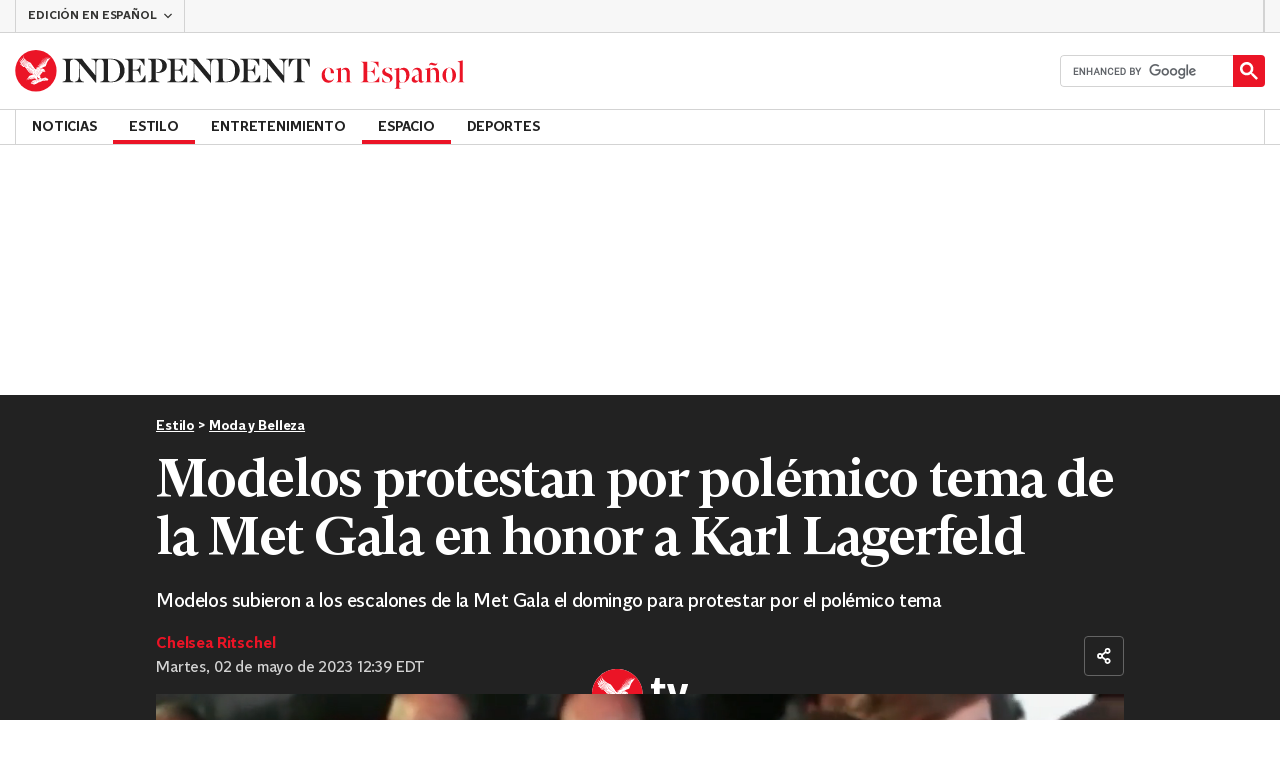

--- FILE ---
content_type: text/html; charset=utf-8
request_url: https://www.independentespanol.com/estilo/moda-y-belleza/met-gala-protesta-tema-karl-lagerfeld-controversia-b2331042.html
body_size: 45649
content:
<!DOCTYPE html> <html lang="es"> <head> <title data-rh="true">Met Gala 2023: ¿Por qué el tema de Karl Lagerfeld fue tan controversial? | Independent Español</title> <meta data-rh="true" charset="utf-8"><meta data-rh="true" name="robots" content="max-image-preview:large,max-video-preview:-1"><meta data-rh="true" property="fb:app_id" content="235586169789578"><meta data-rh="true" property="fb:pages" content="https://www.facebook.com/independentespanol/"><meta data-rh="true" name="category" content="Moda y Belleza"><meta data-rh="true" name="sitename" content="Independent Español"><meta data-rh="true" name="page path" content="/estilo/moda-y-belleza"><meta data-rh="true" name="page type" content="Article"><meta data-rh="true" name="adPageType" content="Article Page"><meta data-rh="true" name="description" content="Modelos subieron a los escalones de la Met Gala el domingo para protestar por el polémico tema "><meta data-rh="true" property="og:updated_time" content="2023-05-16T13:04:08.000Z"><meta data-rh="true" name="twitter:site" content="@IndyEspanol"><meta data-rh="true" property="article:published_time" content="2023-05-16T13:04:08.000Z"><meta data-rh="true" property="article:modified_time" content="2023-05-16T13:04:08.000Z"><meta data-rh="true" property="date" content="2023-05-16T13:04:08.000Z"><meta data-rh="true" property="og:site_name" content="Independent Español"><meta data-rh="true" name="viewport" content="width=device-width,initial-scale=1,minimum-scale=1"><meta data-rh="true" name="theme-color" content="#919191"><meta data-rh="true" name="indy-test-internal-article-helmet" content="indy"><meta data-rh="true" name="google-signin-client_id" content><meta data-rh="true" property="article:tag" content='[{"name":"Karl Lagerfeld","path":"/tag/karl-lagerfeld","id":208462,"uuid":"afc2aa62-be0a-4fcc-91fd-8f34dfceb964","changed":"1746797281","firstLetter":"k","bundle":"tag","articleCount":26},{"name":"Met Gala","path":"/tag/met-gala","id":212035,"uuid":"556ef6a9-7531-4ab1-9efa-66fb46fa8c62","changed":"1749998221","firstLetter":"m","bundle":"tag","articleCount":195},{"name":"Modelo","path":"/tag/modelo","id":209154,"uuid":"cfeb8160-47a4-4af5-8220-07fa3286db2d","changed":"1749362042","firstLetter":"m","bundle":"tag","articleCount":127},{"name":"Moda","path":"/tag/moda","id":89031,"uuid":"7df4deb1-2b1e-455c-8be7-49c3ecde6b53","changed":"1746656581","firstLetter":"m","bundle":"tag","articleCount":308},{"name":"Chanel","path":"/tag/chanel","id":147609,"uuid":"76cb3316-a475-40df-8926-3d0be7a4aeeb","changed":"1752046862","firstLetter":"c","bundle":"tag","articleCount":57},{"name":"Nueva York","path":"/tag/nueva-york","id":103971,"uuid":"bdce63b8-91e8-416f-bc10-01c379bc19b2","changed":"1753061221","firstLetter":"n","bundle":"tag","extra":{"titleSEO":"Nueva York- noticias, política, gobierno, clima, Broadway, Wall Street, Yankees, Giants","seoDescription":"Últimas noticias de Nueva York, Yankees, Giants, Broadway, Wall Street"},"articleCount":14710},{"name":"MeToo","path":"/tag/metoo","id":207680,"uuid":"b3013252-0663-4af5-8f23-1a69f3a698f2","changed":"1751608502","firstLetter":"m","bundle":"tag","articleCount":246}]'><meta data-rh="true" property="article:section" content="Estilo"><meta data-rh="true" property="article:subsection" content="Moda y Belleza"><meta data-rh="true" property="article:author_name" content="Chelsea Ritschel"><meta data-rh="true" property="article:content_type" content="story"><meta data-rh="true" property="article:word_count" content="801"><meta data-rh="true" property="article:image_count" content="1"><meta data-rh="true" property="article:embed_count" content="2"><meta data-rh="true" property="article:video_count" content="1"><meta data-rh="true" property="article:internal_link_count" content="3"><meta data-rh="true" property="article:external_link_count" content="9"><meta data-rh="true" property="og:title" content="Modelos protestan por polémico tema de la Met Gala en honor a Karl Lagerfeld"><meta data-rh="true" name="twitter:title" content="Modelos protestan por polémico tema de la Met Gala en honor a Karl Lagerfeld"><meta data-rh="true" property="og:url" content="https://www.independentespanol.com/estilo/moda-y-belleza/met-gala-protesta-tema-karl-lagerfeld-controversia-b2331042.html"><meta data-rh="true" property="og:type" content="article"><meta data-rh="true" name="twitter:card" content="summary_large_image"><meta data-rh="true" property="og:description" content="Modelos subieron a los escalones de la Met Gala el domingo para protestar por el polémico tema "><meta data-rh="true" name="twitter:description" content="Modelos subieron a los escalones de la Met Gala el domingo para protestar por el polémico tema "><meta data-rh="true" name="twitter:image" content="https://static.independentespanol.com/2023/05/01/22/GettyImages-142539159.jpg?width=1200&height=800&crop=1200:800"><meta data-rh="true" property="og:image" content="https://static.independentespanol.com/2023/05/01/22/GettyImages-142539159.jpg?width=1200&height=800&crop=1200:800"><meta data-rh="true" property="og:image:secure_url" content="https://static.independentespanol.com/2023/05/01/22/GettyImages-142539159.jpg?width=1200&height=800&crop=1200:800"><meta data-rh="true" property="keywords" content='["Internal - Not for syndication"]'><meta data-rh="true" property="og:locale" content="en_GB"> <link data-rh="true" rel="manifest" href="/manifest.json" crossOrigin="use-credentials"><link data-rh="true" rel="shortcut icon" type="image/ico" href="/img/shortcut-icons/favicon.ico"><link data-rh="true" rel="icon" type="image/png" href="/img/shortcut-icons/icon-192x192.png" sizes="192x192"><link data-rh="true" rel="icon" type="image/png" href="/img/shortcut-icons/icon-512x512.png" sizes="512x512"><link data-rh="true" rel="apple-touch-icon" href="/img/shortcut-icons/icon-192x192.png"><link data-rh="true" href="https://assets.the-independent.com/fonts/Independent-Serif-Medium.woff2" rel="preload" as="font" type="font/woff2" crossOrigin="true"><link data-rh="true" href="https://assets.the-independent.com/fonts/Independent-Serif-Medium-Italic.woff2" rel="preload" as="font" type="font/woff2" crossOrigin="true"><link data-rh="true" href="//cdn.taboola.com" rel="preconnect" crossOrigin="true"><link data-rh="true" rel="canonical" href="https://www.independentespanol.com/estilo/moda-y-belleza/met-gala-protesta-tema-karl-lagerfeld-controversia-b2331042.html"><link data-rh="true" rel="alternate" hreflang="x-default" href="https://www.independentespanol.com/estilo/moda-y-belleza/met-gala-protesta-tema-karl-lagerfeld-controversia-b2331042.html"><link data-rh="true" rel="preload" as="image" href="https://cdn.jwplayer.com/v2/media/2hYjHMkS/poster.jpg?width=720" imageSizes fetchPriority="high"> <style>@font-face{font-display:swap;font-family:"Indy Serif";font-style:normal;font-weight:normal;src:url(https://assets.the-independent.com/fonts/Independent-Serif-Regular.woff2) format('woff2')}@font-face{font-family:"Indy Serif Fallback";font-style:normal;font-weight:normal;ascent-override:normal;descent-override:normal;line-gap-override:4%;size-adjust:101%;src:local(Georgia)}@font-face{font-display:swap;font-family:"Indy Serif";font-style:italic;font-weight:normal;src:url(https://assets.the-independent.com/fonts/Independent-Serif-Regular-Italic.woff2) format('woff2')}@font-face{font-family:"Indy Serif Fallback";font-style:italic;font-weight:normal;ascent-override:normal;descent-override:normal;line-gap-override:7%;size-adjust:98.5%;src:local(Georgia)}@font-face{font-display:swap;font-family:"Indy Serif";font-style:normal;font-weight:bold;src:url(https://assets.the-independent.com/fonts/Independent-Serif-Medium.woff2) format('woff2')}@font-face{font-family:"Indy Serif Fallback";font-style:normal;font-weight:bold;ascent-override:94%;descent-override:21%;line-gap-override:0;size-adjust:103%;src:local(Georgia)}@font-face{font-display:swap;font-family:"Indy Serif";font-style:italic;font-weight:bold;src:url(https://assets.the-independent.com/fonts/Independent-Serif-Medium-Italic.woff2) format('woff2')}@font-face{font-family:"Indy Serif Fallback";font-style:italic;font-weight:bold;ascent-override:normal;descent-override:normal;line-gap-override:4%;size-adjust:101%;src:local(Georgia)}@font-face{font-display:swap;font-family:"Indy Sans";font-style:normal;font-weight:normal;src:url(https://assets.the-independent.com/fonts/Independent-Sans-Regular.woff2) format('woff2')}@font-face{font-family:"Indy Sans Fallback";font-style:normal;font-weight:normal;ascent-override:97%;descent-override:28%;line-gap-override:0;size-adjust:96%;src:local(Georgia)}@font-face{font-display:swap;font-family:"Indy Sans";font-style:normal;font-weight:bold;src:url(https://assets.the-independent.com/fonts/Independent-Sans-Medium.woff2) format('woff2')}@font-face{font-family:"Indy Sans Fallback";font-style:normal;font-weight:bold;ascent-override:97%;descent-override:28%;line-gap-override:0;size-adjust:99%;src:local(Georgia)}@font-face{font-display:swap;font-family:"Indy Sans CAPS";font-style:normal;font-weight:bold;src:url(https://assets.the-independent.com/fonts/Independent-Sans-Medium.woff2) format('woff2')}@font-face{font-family:"Indy Sans CAPS Fallback";font-style:normal;font-weight:bold;ascent-override:90%;descent-override:17%;line-gap-override:0;size-adjust:95%;src:local(Arial)}body{padding:0;margin:0;background-color:#fff;background-color:light-dark(#fff,#000);color:#222;color:light-dark(#222,#fff);font-family:'Indy Serif','Indy Serif Fallback',serif;-webkit-font-smoothing:antialiased;line-height:1.2;-webkit-print-color-adjust:exact;scroll-padding-top:300px}h1,h2{font-weight:bold;letter-spacing:.22px;line-height:normal}h3{line-height:21px}p,li{font-size:19px;line-height:1.44em}a{color:#eb1426;color:light-dark(#eb1426,#eb1426);text-decoration:none}a:hover,a:focus{color:#ac2a2c;color:light-dark(#ac2a2c,#f58992)}button{overflow:visible;width:auto;padding:0;margin:0;border:0;background:transparent;appearance:none;color:inherit;cursor:pointer;font:inherit;-webkit-font-smoothing:inherit;line-height:normal}button::-moz-focus-inner{padding:0;border:0}html.freeze-body body{overflow:hidden !important}[hidden]{display:none !important}.visually-hidden{position:absolute;overflow:hidden;width:.01em;height:.01em;padding:0;border:0;clip:rect(0,0,0,0);white-space:nowrap}.article-premium h3{font-size:19px}span svg{width:100%;height:auto}#articleContent heyflow-wrapper{display:block;min-height:624px}#sectionContent heyflow-wrapper{display:block;min-height:712px}.limited-access,.limited-access-non-premium{overflow:hidden}.limited-access{max-height:127px}.limited-access-non-premium{max-height:360px}@media(max-width:594px){.limited-access-non-premium{max-height:530px}}.tp-backdrop.tp-active{background:rgba(0,0,0,0.5) !important;background:light-dark(rgba(0,0,0,0.5),rgba(247,247,247,0.5)) !important;opacity:1 !important}.tp-modal{overflow-y:auto !important}.tp-iframe-wrapper{box-shadow:none !important}.tp-body-scroll-prevented{background:#fff !important;background:light-dark(#fff,#000) !important}@media(max-width:999px){.parallax{transform:none !important;will-change:unset !important}}#drawermenu{max-width:320px;background:#f7f7f7;background:light-dark(#f7f7f7,#222)}.grecaptcha-badge{visibility:hidden}#body .indy-adtech-widget{min-height:204px}.jw-skin-independent-premium .jw-display-icon-container,.jw-skin-independent-regular .jw-display-icon-container{padding:1em;margin:0 15px;border-radius:50%}.jw-skin-independent-premium .jw-display-icon-container{background-color:#337e81;background-color:light-dark(#337e81,#337e81)}.jw-skin-independent-premium .jw-display-icon-container:hover{background-color:#386366;background-color:light-dark(#386366,#70a5a7)}.jw-skin-independent-regular .jw-display-icon-container{background-color:#eb1426;background-color:light-dark(#eb1426,#eb1426)}.jw-skin-independent-regular .jw-display-icon-container:hover{background-color:#ac2a2c;background-color:light-dark(#ac2a2c,#f58992)}.jw-skin-independent-regular .jw-display-controls .jw-button-color{color:#fff;color:light-dark(#fff,#fff)}.jw-skin-independent-bulletin .jw-display .jw-display-icon-container{padding:0;background-color:#5563ff;background-color:light-dark(#5563ff,#5563ff)}.jw-skin-independent-bulletin .jw-display .jw-display-icon-container:hover{background-color:#444fcc;background-color:light-dark(#444fcc,#bbc0ff)}.jw-skin-independent-bulletin .jw-display .jw-display-icon-container .jw-icon{--size:48px;width:var(--size);height:var(--size)}@media(min-width:768px){.jw-skin-independent-bulletin .jw-display .jw-display-icon-container .jw-icon{--size:64px}}@media(min-width:1000px){.jw-skin-independent-bulletin .jw-display .jw-display-icon-container .jw-icon{--size:88px}}.jw-skin-independent-bulletin .jw-display .jw-display-icon-container .jw-icon .jw-svg-icon{--icon-size:calc(var(--size) / 2);width:var(--icon-size);height:var(--icon-size)}@media(min-width:1000px){.jw-skin-independent-bulletin .jw-display .jw-display-icon-container .jw-icon .jw-svg-icon{--icon-size:calc((var(--size) / 2) + 4px)}}html.freeze-body{overflow-x:visible !important}.dark-mode-asset.dark-mode-asset{display:none}.dark-mode{color-scheme:dark}.dark-mode .dark-mode-asset.dark-mode-asset{display:block}.dark-mode .light-mode-asset.light-mode-asset{display:none}.dpnQct{width:24px;height:24px}.kjmIzh{width:16px;height:16px}.hKcUSR{width:32px;height:32px}.jNLXfg{--bleed:12px;display:flex;box-sizing:border-box;flex-direction:row;gap:32px;padding:16px var(--bleed);background-color:#fff;background-color:light-dark(#fff,#000)}@media(min-width:768px){.jNLXfg{--bleed:0;max-width:1000px;margin:0 auto}}@media(min-width:1000px){.jNLXfg{--bleed:16px;max-width:1000px;padding:var(--bleed)}}.bVEYBl{background-color:#fff;background-color:light-dark(#fff,#000)}.bVEYBl.article-liveblog,.bVEYBl.article-liveblog .sc-1fcmxs3-0,.bVEYBl.article-liveblog .sc-1fcmxs3-1{background-color:#f7f7f7;background-color:light-dark(#f7f7f7,#222)}.eifaJK{display:block;color:currentColor}.jA-DeEq{display:flex;overflow:hidden;height:100%;align-items:center;margin:0}.ewzoNK{width:200px;height:23px;padding:13px 12px}@media(min-width:320px){.ewzoNK{width:240px}}@media(min-width:375px){.ewzoNK{width:294px;height:29px;padding:10px 12px}}@media(min-width:425px){.ewzoNK{width:303px}}@media(min-width:595px){.ewzoNK{width:330px}}@media(min-width:768px){.ewzoNK{width:435px;height:39px;padding:8px 12px}}@media(min-width:1000px){.ewzoNK{width:450px;height:52px;padding:12px 0}}.ewzoNK svg{overflow:visible;width:100%}.ihePJZ{display:flex;position:absolute;top:9px;left:-500px;z-index:5;height:36px;align-items:center;padding:0 16px;border:2px solid #353533;border:2px solid light-dark(#353533,#fff);border-radius:6px;background:#353533;background:light-dark(#353533,#fff);color:#fff;color:light-dark(#fff,#353533);outline:0;font:bold 16px/20px 'Indy Sans','Indy Sans Fallback',sans-serif;letter-spacing:-0.01em}.ihePJZ:focus{left:16px}.ihePJZ:focus,.ihePJZ:hover{background:#fff;background:light-dark(#fff,#353533);color:#353533;color:light-dark(#353533,#fff)}.jvKluy{min-width:55px;height:100%;border-left:1px solid #d3d3d3;border-left:1px solid light-dark(#d3d3d3,#919191)}@media(min-width:768px){.jvKluy{min-width:88px}}.glfohz{padding-bottom:12px;background:#f7f7f7;background:light-dark(#f7f7f7,#222);clear:both}.glfohz form.gsc-search-box{box-sizing:border-box;padding:12px 12px 0;margin:0}.glfohz table.gsc-search-box{overflow:hidden;margin:0;border-radius:4px}.glfohz table.gsc-search-box td.gsc-input{width:100%;padding:0}.glfohz .gsc-input-box{padding:0;border:0}.glfohz input{height:32px !important;color:#222;color:light-dark(#222,#222)}.glfohz .gsst_a,.glfohz .gsst_b{display:flex;height:100%;align-items:center;padding:0}.glfohz .gscb_a{--width:24px;overflow:hidden;width:var(--width);height:var(--width);margin:0 6px;background-image:url(data:image/svg+xml;charset=utf-8,%3Csvg%20viewBox%3D%220%200%2024%2024%22%20xmlns%3D%22http%3A%2F%2Fwww.w3.org%2F2000%2Fsvg%22%3E%0A%20%20%3Cpath%20fill%3D%22currentColor%22%20d%3D%22M19%206.41%2017.59%205%2012%2010.59%206.41%205%205%206.41%2010.59%2012%205%2017.59%206.41%2019%2012%2013.41%2017.59%2019%2019%2017.59%2013.41%2012%2019%206.41z%22%2F%3E%0A%3C%2Fsvg%3E%0A);text-indent:-9999px}.glfohz .gsc-search-button{display:flex;width:40px;height:40px;align-items:center;justify-content:center;padding:0;margin:0;border:0;border-radius:0;background:#eb1426;background:light-dark(#eb1426,#eb1426)}.glfohz .gsc-search-button:hover{background:#ac2a2c;background:light-dark(#ac2a2c,#f58992)}.glfohz .gsc-search-button svg{width:24px;height:24px}.glfohz .quick-searchresults{position:absolute;left:3.75%;z-index:7;width:92.5%}.glfohz .quick-searchresults .gsc-control-cse{padding:0;border:0}.glfohz .quick-searchresults .gsc-results-wrapper-visible{height:373px;box-shadow:0 2px 4px 0 rgba(0,0,0,0.5);box-shadow:0 2px 4px 0 light-dark(rgba(0,0,0,0.5),rgba(0,0,0,0.5));overflow-y:scroll}.csEwsE{display:none;position:relative;top:-1px;margin-left:auto;background:0}@media(min-width:1000px){.csEwsE{display:block}}.csEwsE form.gsc-search-box{width:205px;height:32px;box-sizing:border-box;padding:23px 0 0}.csEwsE .gsc-search-button{width:32px;height:32px}.csEwsE .gsc-search-button svg{width:18px;height:18px}.csEwsE input{height:30px !important}.csEwsE table.gsc-input{--border-radius:4px;border:1px solid #d3d3d3;border:1px solid light-dark(#d3d3d3,#919191);border-radius:var(--border-radius) 0 0 var(--border-radius);border-right:0}.csEwsE .quick-searchresults{right:0;left:auto;z-index:7000;width:391px;max-height:393px;margin-top:7px}.csEwsE .gsib_a{padding:1px 0 0 12px}.lekoLH{margin-left:auto}.KXNKp{list-style-type:none}.KXNKp:first-child{display:none}.mode-keyboard-active .KXNKp:first-child,.mode-touch .KXNKp:first-child{display:list-item}.fsNezr{display:flex;width:200px;align-items:center;padding:10px 12px 10px 20px;background:#fff;background:light-dark(#fff,#000);color:#222;color:light-dark(#222,#fff);font:normal 16px/1.444 'Indy Sans','Indy Sans Fallback',sans-serif}.fsNezr:hover{background:#353533;background:light-dark(#353533,#d3d3d3);color:#fff;color:light-dark(#fff,#222)}.bWzdrS{display:none;position:absolute;z-index:1002;padding:1px 0 0;margin:0;box-shadow:0 2px 2px rgba(0,0,0,0.25)}.kBGzUm{display:flex;position:relative;z-index:2;height:34px;align-items:center;justify-content:center;padding:0 12px;color:#222;color:light-dark(#222,#fff);text-transform:uppercase;font:bold 14px/16px 'Indy Sans','Indy Sans Fallback',sans-serif;letter-spacing:-0.01em}.kBGzUm.primary-link{font:normal 14px 'Indy Sans CAPS','Indy Sans CAPS Fallback',sans-serif}.kBGzUm:focus,.kBGzUm:hover{color:#222;color:light-dark(#222,#fff)}@media(min-width:1000px){.kBGzUm{padding:0 12px}.mode-touch .kBGzUm{pointer-events:none}.primary-item__open .kBGzUm{background:#f7f7f7;background:light-dark(#f7f7f7,#222)}.primary-item__open .kBGzUm::after{position:absolute;bottom:0;left:0;width:100%;height:4px;background:#eb1426;background:light-dark(#eb1426,#eb1426);content:''}}@media(min-width:1250px){.kBGzUm{padding:0 16px}}.dlyMEU::after{position:absolute;bottom:0;left:0;width:100%;height:4px;background:#eb1426;background:light-dark(#eb1426,#eb1426);content:''}.imbKUd{display:inline-block;list-style-type:none;font:bold 14px 'Indy Sans','Indy Sans Fallback',sans-serif}.imbKUd:first-child .sc-12qu2kl-0{justify-content:start;padding:0 12px}@media(min-width:1000px){.imbKUd:first-child .sc-12qu2kl-0{padding:0 12px}}@media(min-width:1250px){.imbKUd:first-child .sc-12qu2kl-0{padding:0 16px}}@media(min-width:1000px){.mode-mouse .imbKUd:hover .sc-12qu2kl-0{background:#f7f7f7;background:light-dark(#f7f7f7,#222)}.mode-mouse .imbKUd:hover .sc-12qu2kl-0::after{position:absolute;bottom:0;left:0;width:100%;height:4px;background:#eb1426;background:light-dark(#eb1426,#eb1426);content:''}.mode-mouse .imbKUd:hover .sc-12qu2kl-1,.mode-mouse .imbKUd:hover .sc-12qu2kl-3{background:#fde8ea;background:light-dark(#fde8ea,#66000a)}.mode-mouse .imbKUd:hover .sc-12qu2kl-1::after,.mode-mouse .imbKUd:hover .sc-12qu2kl-3::after{position:absolute;bottom:0;left:0;width:100%;height:4px;background:#ac2a2c;background:light-dark(#ac2a2c,#f58992);content:''}.mode-mouse .imbKUd:hover .secondary-nav{display:block}}@media(min-width:1000px){body:not(.mode-touch) .imbKUd:hover .primary-trigger{z-index:1}}.imbKUd.primary-item__open .secondary-nav{display:block}.imbKUd .primary-trigger{display:none;position:absolute;z-index:3;overflow:hidden;height:34px;padding:0 12px;border:0;background:0;cursor:default;letter-spacing:-0.2px;opacity:0;text-transform:uppercase}.imbKUd .primary-trigger:focus{opacity:100}@media(min-width:1000px){.imbKUd .primary-trigger{display:block}}@media(min-width:1250px){.imbKUd .primary-trigger{padding:0 16px}}.cZtDoM{display:flex;overflow:hidden;height:34px;border:solid #d3d3d3;border:solid light-dark(#d3d3d3,#919191);border-width:1px 0}@media(min-width:1000px){.cZtDoM{overflow:visible}}.fVEgip{display:flex;width:100%;max-width:1000px}@media(min-width:1000px){.fVEgip{box-sizing:border-box;margin:0 auto;border:solid #d3d3d3;border:solid light-dark(#d3d3d3,#919191);border-width:0 1px}}@media(min-width:1250px){.fVEgip{max-width:1250px}}.feDzwE{display:flex;width:100%;height:34px;box-sizing:border-box;flex-flow:wrap;justify-content:space-between;padding:0 2px 0 0;margin:0}@media(min-width:768px){.feDzwE{display:flex;width:auto;flex-direction:row;flex-wrap:wrap;justify-content:flex-start;padding:0}}.cXcwgU{position:relative;margin:0}.cXcwgU img{display:block}.gVXpKN{box-sizing:border-box;color:#d3d3d3;color:light-dark(#d3d3d3,#d3d3d3);font:normal 14px/16px 'Indy Sans','Indy Sans Fallback',sans-serif;letter-spacing:-0.01em}.gsvfa{padding:8px 12px}@media(min-width:1000px){.gsvfa{padding:8px 0}}.fvRrWo{--bleed:12px;width:100%;padding:0 var(--bleed);margin:0 auto}@media(min-width:768px){.fvRrWo{max-width:640px;padding:0}}@media(min-width:1000px){.fvRrWo{max-width:1000px;padding:0 16px}}.bbjlNt{display:inline}@media(max-width:424px){.bbjlNt{display:none}}.SkKtY{display:none}@media(max-width:424px){.SkKtY{display:inline}}.fZeRAk{margin:0;color:#646464;color:light-dark(#646464,#bdbdbd);font:normal 18px/22px 'Indy Sans','Indy Sans Fallback',sans-serif;letter-spacing:-0.01em}.fcwgjY{display:flex}.jlkJyB{margin:0;color:#646464;color:light-dark(#646464,#bdbdbd);font:bold 20px/24px 'Indy Sans','Indy Sans Fallback',sans-serif;letter-spacing:-0.02em}.hcasuI{display:grid;width:100%;align-items:center;margin-left:12px;color:#222;color:light-dark(#222,#fff);grid-gap:12px;font-family:'Indy Sans','Indy Sans Fallback',sans-serif}@media(max-width:374px){.hcasuI{flex-direction:column;align-items:flex-start}}.imXoYX{display:flex;position:sticky;bottom:0;z-index:9999999;width:100%;box-sizing:border-box;align-items:center;justify-content:space-between;padding:14px 0;margin:0 auto;border-top:3px solid #157f1f;border-top:3px solid light-dark(#157f1f,#157f1f);background:#fff;background:light-dark(#fff,#000);box-shadow:0 1px 3px rgba(0,0,0,0.5);box-shadow:0 1px 3px light-dark(rgba(0,0,0,0.5),rgba(0,0,0,0.5));transition:all .3s ease-in-out}.imXoYX.hide{bottom:-100px;opacity:0;visibility:hidden}.cyhqpd{color:#157f1f;color:light-dark(#157f1f,#157f1f)}.jiEKpN{position:fixed;top:0;bottom:auto}.jiEKpN .sc-govabo-0{box-sizing:border-box}.jiEKpN.hide{bottom:auto;transform:translateY(-100%)}.eszkEX{border-bottom:1px solid #d3d3d3;border-bottom:1px solid light-dark(#d3d3d3,#d3d3d3);background:#f7f7f7;background:light-dark(#f7f7f7,#222)}.gEGExm{display:flex;max-width:1000px;align-items:center;margin:0 auto}@media(min-width:1250px){.gEGExm{max-width:1250px}}.itzdhp{--border:1px solid #d3d3d3}.itzdhp .sc-zkjqbw-1{height:32px;justify-content:end}@supports(color:light-dark(red,red)){.itzdhp{--border:1px solid light-dark(#d3d3d3,#d3d3d3)}}.fTrYDj{height:100%;border-right:var(--border);border-left:var(--border)}.jdAvlI{margin-right:auto;border:0}.gRMult{display:flex}.cGShOj{--color:#222;color:var(--dropdown-trigger-color,var(--color));cursor:pointer}.cGShOj[aria-disabled='true']{--dropdown-trigger-color:#bdbdbd}@supports(color:light-dark(red,red)){.cGShOj{--color:light-dark(#222,#fff)}}@supports(color:light-dark(red,red)){.cGShOj[aria-disabled='true']{--dropdown-trigger-color:light-dark(#bdbdbd,#bdbdbd)}}.bBbfAI{display:grid;grid-template-rows:0fr;transition:grid-template-rows 150ms ease-in-out}.chhunz{overflow:hidden;min-height:var(--dropdown-content-initial-height)}.cfHYNH{margin-right:-4px;transition:transform ease-out .2s}.lQepb{background:#f7f7f7;background:light-dark(#f7f7f7,#222)}.klLWWf{display:flex;height:18px;align-items:center;padding:8px 24px;border-top:1px solid #d3d3d3;border-top:1px solid light-dark(#d3d3d3,#919191);background-color:#fff;background-color:light-dark(#fff,#000);color:#353533;color:light-dark(#353533,#fff);font:normal 14px/16px 'Indy Sans','Indy Sans Fallback',sans-serif;letter-spacing:-0.01em}.klLWWf:active,.klLWWf:hover{background-color:#353533;background-color:light-dark(#353533,#d3d3d3);color:#fff;color:light-dark(#fff,#353533)}.klLWWf .sc-1l6dm8r-0{margin-left:auto}.ccRblz{width:144px;padding-right:12px;padding-left:12px;border:solid #d3d3d3;border:solid light-dark(#d3d3d3,#919191);border-width:0 1px;font-weight:normal}.cYhbql [aria-hidden]{box-shadow:0 2px 2px rgba(0,0,0,0.25)}.fdHaeS{height:49px;box-sizing:border-box;padding:16px;border:0;background:#fff;background:light-dark(#fff,#000);color:#353533;color:light-dark(#353533,#fff);cursor:pointer;font-size:12px;font-weight:bold;text-transform:uppercase}.fdHaeS:active{outline:0}.fdHaeS:hover,.fdHaeS:active,[aria-expanded='true'] .fdHaeS{background-color:#353533;background-color:light-dark(#353533,#d3d3d3);color:#fff;color:light-dark(#fff,#353533)}[aria-expanded='true'] .fdHaeS .sc-1l6dm8r-0{transform:rotate(180deg)}@media(min-width:768px){.fdHaeS{height:56px}}.elySse{width:170px;height:32px;padding:0 12px;border-right:1px solid #d3d3d3;border-right:1px solid light-dark(#d3d3d3,#919191);border-left:1px solid #d3d3d3;border-left:1px solid light-dark(#d3d3d3,#919191);background:0;transition:background .2s;font:bold 12px/14px 'Indy Sans','Indy Sans Fallback',sans-serif;letter-spacing:-0.01em;text-transform:uppercase}.elySse:hover{background-color:#353533;background-color:light-dark(#353533,#bdbdbd);color:#fff;color:light-dark(#fff,#222)}.elySse .sc-1l6dm8r-0{margin-left:auto}.lbddyv{display:flex;height:100%;align-items:center}.kyWkyC{overflow:hidden;width:0}.jjEFOw{position:relative;z-index:4;margin-top:-49px;border-bottom:1px solid #d3d3d3;border-bottom:1px solid light-dark(#d3d3d3,#919191)}@media(min-width:768px){.jjEFOw{margin:0 auto 0 0}}.kRAPQv{display:none}@media(min-width:1000px){.kRAPQv{display:block}}.cBCbzO{display:flex;width:55px;height:49px;flex-direction:column;align-items:center;justify-content:center;row-gap:4px;column-gap:8px;outline-offset:-2px;font:bold 10px/12px 'Indy Sans','Indy Sans Fallback',sans-serif;letter-spacing:0}.cBCbzO,.cBCbzO:focus{background-color:#fff;background-color:light-dark(#fff,#000);color:#353533;color:light-dark(#353533,#fff)}.cBCbzO:active,.cBCbzO:hover,.cBCbzO:focus-visible{background-color:#353533;background-color:light-dark(#353533,#d3d3d3);color:#fff;color:light-dark(#fff,#353533)}@media(min-width:768px){.cBCbzO{width:88px;height:56px;flex-direction:row-reverse}}.gObKPF{display:block}.cUxUfL{--gap:8px;--cols:1;--max-width:100%;--total-gap:calc(var(--gap) * (var(--cols) - 1));--item-width:calc((100% - var(--total-gap)) / var(--cols));display:flex;max-width:var(--max-width);gap:var(--gap);padding:0;list-style:none;max-width:unset;flex-flow:row wrap;justify-content:flex-start;margin:0}.cUxUfL>li{width:auto;flex:0 0 auto;padding:0;margin:0}@media(min-width:768px){.cUxUfL{--cols:1;--max-width:100%}}.cYpKOJ{display:flex;width:100%;box-sizing:border-box;flex-flow:row nowrap;align-items:center;gap:8px;padding:0 8px;border:1px solid #646464;border:1px solid light-dark(#646464,#646464);border-radius:4px;background-color:#222;background-color:light-dark(#222,#222);color:#fff;color:light-dark(#fff,#fff);transition:color 150ms ease-out,background 150ms ease-out,border-color 150ms ease-out;height:40px;justify-content:center;font:bold 14px/16px 'Indy Sans','Indy Sans Fallback',sans-serif;letter-spacing:-0.01em;text-transform:none}.cYpKOJ .sc-d5v47r-3,.cYpKOJ .sc-d5v47r-4{flex-shrink:0}.cYpKOJ.is-toggled{background-color:#646464;background-color:light-dark(#646464,#646464);color:#fff;color:light-dark(#fff,#fff)}.cYpKOJ.is-success{border-color:#157f1f;border-color:light-dark(#157f1f,#157f1f);background-color:#157f1f;background-color:light-dark(#157f1f,#157f1f);color:#fff;color:light-dark(#fff,#fff)}@media(hover:hover){.cYpKOJ:hover:not(.is-success){border-color:#e9e9e9;border-color:light-dark(#e9e9e9,#e9e9e9);background-color:#e9e9e9;background-color:light-dark(#e9e9e9,#e9e9e9);color:#353533;color:light-dark(#353533,#353533);cursor:pointer}}@media(hover:none){.cYpKOJ:active{border-color:#e9e9e9;border-color:light-dark(#e9e9e9,#e9e9e9);background-color:#e9e9e9;background-color:light-dark(#e9e9e9,#e9e9e9);color:#353533;color:light-dark(#353533,#353533);-webkit-tap-highlight-color:transparent}}.cYpKOJ:disabled,.cYpKOJ.is-disabled{background-color:#222;background-color:light-dark(#222,#222);color:#bdbdbd;color:light-dark(#bdbdbd,#bdbdbd);pointer-events:none}.cYpKOJ:focus-visible{color:#fff;color:light-dark(#fff,#fff);outline:2px solid #276fbf;outline:2px solid light-dark(#276fbf,#276fbf);outline-offset:4px}.hLFvna.hLFvna{--item-width:40px;width:var(--item-width);flex:0 0 auto}.laWBZf{display:block}.fMiqGR{position:absolute;top:0;left:0;z-index:2147483645;width:max-content;padding:16px;background-color:#fff;background-color:light-dark(#fff,#fff);box-shadow:2px 2px 8px rgba(0,0,0,0.25);color:#222;color:light-dark(#222,#222);transition:opacity 300ms ease-in-out}.fMiqGR[aria-hidden='true']{opacity:0;pointer-events:none}.hRNGbh{display:flex;align-items:center;gap:8px}.jDbJVz{position:absolute;overflow:hidden;width:.01em;height:.01em;padding:0;border:0;clip:rect(0,0,0,0);white-space:nowrap}.BBzvV{font:normal 16px/20px 'Indy Sans','Indy Sans Fallback',sans-serif;letter-spacing:-0.01em;margin:0}.dUoaBA{position:absolute;overflow:hidden;width:.01em;height:.01em;padding:0;border:0;clip:rect(0,0,0,0);white-space:nowrap}.dWlire{display:none;position:absolute;top:50%;right:204px;box-sizing:border-box;transform:translateY(-50%)}@media(min-width:768px){.dWlire{display:block}.dWlire .sc-d5v47r-6:nth-child(2){display:none}}@media(min-width:1000px){.dWlire{right:222px}.dWlire .sc-d5v47r-6:nth-child(2){display:block}}.fDNFWj{right:102px}@media(min-width:1000px){.fDNFWj{right:222px}}.chJPLu{display:flex;height:100%;margin-left:auto}.vTHLk{display:flex;position:relative;max-width:1000px;margin:0 auto;font-family:'Indy Sans','Indy Sans Fallback',sans-serif;font-weight:bold}@media(min-width:1250px){.vTHLk{width:1250px;max-width:none}}.sHwUJ{position:relative;z-index:1001;margin:0 auto;background:#fff;background:light-dark(#fff,#000)}@media(min-width:1000px){.sHwUJ .sc-pxm20j-0{display:none}}.igHNJO{position:relative;width:100%;max-width:1000px;margin:0 auto;background:#222;background:light-dark(#222,#fff)}@media(min-width:1000px){.igHNJO{width:1000px;max-width:none}}@media(min-width:1250px){.igHNJO{width:1250px}}.paqAv{position:relative;background:#222;background:light-dark(#222,#fff)}.gMaVlZ{color:#eb1426;color:light-dark(#eb1426,#eb1426)}.gMaVlZ:hover,.gMaVlZ:active,.gMaVlZ:focus{color:#f58992;color:light-dark(#f58992,#f58992)}.kfSAJQ{color:#eb1426;color:light-dark(#eb1426,#eb1426)}.kfSAJQ:hover,.kfSAJQ:active,.kfSAJQ:focus{color:#ac2a2c;color:light-dark(#ac2a2c,#f58992)}.NbVPi{display:flex;gap:8px}.fYXcrS{flex-grow:1;padding:8px 0;border-radius:6px;font:var(--button-font);letter-spacing:0}.kTLqgV{background:linear-gradient(180deg,var(--light-blue) 0,var(--medium-blue) 100%);color:var(--white)}.kTLqgV:hover{background:linear-gradient(180deg,var(--light-blue) 0,var(--dark-blue) 100%)}.kfwqhA{border:1px solid var(--light-grey);background-color:var(--off-white)}.kfwqhA:hover{background:linear-gradient(180deg,var(--off-white) 0,var(--light-grey) 100%)}.eofDLI{margin:0 0 24px;font:inherit}.kTgUX{margin:0 0 8px;font:var(--headline-font-small)}@media(min-width:768px){.kTgUX{font:var(--headline-font-large)}}.bJFEPV{width:68px;height:68px;flex-shrink:0}@media(min-width:768px){.bJFEPV{width:80px;height:80px}}.hzJAvP{display:flex;width:330px;box-sizing:border-box;gap:16px;padding:16px;margin:0 16px;background-color:var(--grey);box-shadow:0 4px 8px 0 rgba(0,0,0,0.25);box-shadow:0 4px 8px 0 light-dark(rgba(0,0,0,0.25),rgba(0,0,0,0.25));color:var(--black);font:var(--copy-font)}.hzJAvP{--light-blue:#276fbf;--medium-blue:#1f5898;--dark-blue:#0f2c4c;--grey:#e7e8e9;--light-grey:#d3d3d3;--off-white:#fbfbfb;--white:#fbfbfb;--black:#000;--copy-font:14px/1.44em 'Indy Sans','Indy Sans Fallback',sans-serif;--button-font:bold 14px/16px 'Indy Sans','Indy Sans Fallback',sans-serif;--headline-font-small:bold 14px/normal 'Indy Sans','Indy Sans Fallback',sans-serif;--headline-font-large:bold 16px/normal 'Indy Sans','Indy Sans Fallback',sans-serif}@media(min-width:768px){.hzJAvP{width:416px;padding:24px}}.ejhywN{position:fixed;left:50%;z-index:2147483645;opacity:0;transform:translateX(-50%) translateY(-100%);transition:transform 300ms ease-in-out,opacity 300ms ease-in-out}.ejhywN.notification-prompt--show{opacity:1;transform:translateX(-50%) translateY(0)}.dfnkHX{padding:0;margin:0;list-style:none}.iErWwm{display:flex;height:62px;align-items:center}.jeqqPh{display:inline-block;width:32px;height:32px;margin:0 15px 0 0;border-radius:50%;background:#222;background:light-dark(#222,#fff);cursor:pointer;text-decoration:none}.jeqqPh svg{width:60%;height:60%;margin:20%;fill:#fff;fill:light-dark(#fff,#fff)}.jeqqPh.fb-link{background:#3b5998;background:light-dark(#3b5998,#627aac)}.jeqqPh.fb-link:hover{background:#2f4779;background:light-dark(#2f4779,#9cabcb)}.jeqqPh.fb-link svg{width:100%;height:100%;margin:0}.jeqqPh.x-link{background:#000;background:light-dark(#000,#4e4e4e)}.jeqqPh.x-link:hover{background:#4e4e4e;background:light-dark(#4e4e4e,#919191)}.ljPwHI{padding:0;margin:0;list-style:none}.grWatw{display:block;padding:6px 0;color:#222;color:light-dark(#222,#fff);cursor:pointer;font:normal 14px/16px 'Indy Sans','Indy Sans Fallback',sans-serif;letter-spacing:-0.01em;text-decoration:none;text-decoration-thickness:unset;text-underline-offset:unset}.hbDEyw{display:flex;position:relative;box-sizing:border-box;flex-wrap:wrap;justify-content:space-between;padding:32px 20px;margin:32px 12px;border-top:1px solid #d3d3d3;border-top:1px solid light-dark(#d3d3d3,#919191);background-color:#fff;background-color:light-dark(#fff,#000)}@media(min-width:768px){.hbDEyw{margin:32px 16px 72px}}@media(min-width:1000px){.hbDEyw{padding-right:40px;padding-left:40px;margin:32px 16px}.wrapped_by_ads .hbDEyw{margin:32px 0}}.hbDEyw.hidden{display:none}.giGBRU{display:flex;width:100%;font:normal 14px/16px 'Indy Sans','Indy Sans Fallback',sans-serif;letter-spacing:-0.01em}.fytdUG{display:grid;width:100%;grid-template-columns:1fr 1fr;padding:0;margin:0;list-style:none}@media(min-width:768px){.fytdUG{grid-template-columns:repeat(4,1fr)}}@media(min-width:1000px){.fytdUG{display:flex;flex-wrap:wrap;align-items:flex-start}}.kTIoMr{width:100%;margin-bottom:20px}.kTIoMr:first-of-type{grid-row:span 2}.kTIoMr:nth-of-type(4){order:5}@media(min-width:768px){.kTIoMr{width:auto;grid-row:span 2}.kTIoMr:nth-of-type(2),.kTIoMr:nth-of-type(3){grid-row:span 1}.kTIoMr:nth-of-type(3){order:5}.kTIoMr:nth-of-type(4){order:0}}@media(min-width:1000px){.kTIoMr{width:50%;flex:1 0 145px}.kTIoMr:nth-of-type(3){order:0}}.hnQDTo{display:block;padding:0;margin:0 0 8px;color:#222;color:light-dark(#222,#fff);pointer-events:none;font:bold 14px/1 'Indy Sans','Indy Sans Fallback',sans-serif;text-decoration:none;text-decoration-thickness:unset;text-underline-offset:unset;text-transform:uppercase}.echLfO{display:block;width:72px;height:72px;margin-bottom:30px;border-radius:50%;background-color:#eb1426;background-color:light-dark(#eb1426,#eb1426)}.kGVkdu{display:none;visibility:hidden}.fDWngy{position:absolute;left:-9999px;opacity:0;visibility:hidden}.gUHOpa{background-color:initial}.gzQFqs{flex-direction:column}.ggpMaE{width:100%;height:100%}.cZIjgV{width:82px;height:56px}.ccDPKb .sc-1cbdeug-4{padding-bottom:16px;color:#fff;color:light-dark(#fff,#fff)}:root{--tbl-ink-base-resting:#222;--tbl-ink-light-resting:#919191;--tbl-ink-muted-resting:#646464;--tbl-text-button-borderradius:8px;--tbl-text-button-padding:4px 8px;--tbl-divider-bold-resting:#222;--tbl-action-base-resting:#222;--tbl-action-base-alt:#ac2a2c;--tbl-canvas-secondary-resting:#f7f7f7;--tbl-text-headline-weight:bold;--tbl-text-headline-size:22px;--tbl-text-headline-lineheight:26px;--tbl-text-headline-fontfamily:'Indy Serif','Indy Serif Fallback',serif;--tbl-text-headline-letterspacing:-0.02em;--tbl-text-standfirst-weight:normal;--tbl-text-standfirst-size:14px;--tbl-text-standfirst-lineheight:16px;--tbl-text-standfirst-fontfamily:'Indy Sans','Indy Sans Fallback',sans-serif;--tbl-text-standfirst-letterspacing:-0.01em;--tbl-text-medium-weight:bold;--tbl-text-medium-size:16px;--tbl-text-medium-lineheight:20px;--tbl-text-medium-fontfamily:'Indy Sans','Indy Sans Fallback',sans-serif;--tbl-text-medium-letterspacing:-0.01em;--tbl-text-small-weight:normal;--tbl-text-small-size:12px;--tbl-text-small-lineheight:14px;--tbl-text-small-fontfamily:'Indy Sans','Indy Sans Fallback',sans-serif;--tbl-text-small-letterspacing:-0.01em;--tbl-text-tag-weight:bold;--tbl-text-tag-size:12px;--tbl-text-tag-lineheight:14px;--tbl-text-tag-fontfamily:'Indy Sans','Indy Sans Fallback',sans-serif;--tbl-text-tag-letterspacing:-0.01em;--tbl-text-tag-texttransform:uppercase;--tbl-text-button-headline-weight:bold;--tbl-text-button-headline-size:12px;--tbl-text-button-headline-lineheight:14px;--tbl-text-button-headline-fontfamily:'Indy Sans','Indy Sans Fallback',sans-serif;--tbl-text-button-headline-letterspacing:-0.01em;--tbl-text-card-headline-weight:bold;--tbl-text-card-headline-size:16px;--tbl-text-card-headline-lineheight:20px;--tbl-text-card-headline-fontfamily:'Indy Serif','Indy Serif Fallback',serif;--tbl-text-card-headline-letterspacing:-0.01em}@supports(color:light-dark(red,red)){:root{--tbl-ink-base-resting:light-dark(#222,#fff)}}@supports(color:light-dark(red,red)){:root{--tbl-ink-light-resting:light-dark(#919191,#e9e9e9)}}@supports(color:light-dark(red,red)){:root{--tbl-ink-muted-resting:light-dark(#646464,#bdbdbd)}}@supports(color:light-dark(red,red)){:root{--tbl-divider-bold-resting:light-dark(#222,#fff)}}@supports(color:light-dark(red,red)){:root{--tbl-action-base-resting:light-dark(#222,#fff)}}@supports(color:light-dark(red,red)){:root{--tbl-action-base-alt:light-dark(#ac2a2c,#f58992)}}@supports(color:light-dark(red,red)){:root{--tbl-canvas-secondary-resting:light-dark(#f7f7f7,#222)}}@media(min-width:1000px){.lfyduH .taboola{display:none}}.lfyduH:has(#taboola-carousel-thumbnails){min-height:426px}.lfyduH:has(#taboola-mid-article-thumbnails-crime){min-height:405px}@media(min-width:1000px){.lfyduH:has(#taboola-carousel-thumbnails),.lfyduH:has(#taboola-mid-article-thumbnails-crime){min-height:0}}.jiFZEr{max-width:100%}.iZSTWl>div{position:sticky;top:16px}.ftAALy{width:100%;max-width:968px;height:250px;padding:0;margin-right:auto;margin-left:auto;background:transparent;text-align:center;display:none}@media(min-width:1000px){.ftAALy{display:flex}}.ftAALy.sticky{position:sticky;top:0;z-index:1000}.ftAALy #billboard:not(.sticky){position:sticky;top:0;z-index:1;width:968px}.fVdmdm{display:none;position:sticky;top:100px;left:0;z-index:10;height:0;padding:0}@media(min-width:1000px){.fVdmdm{display:block}}.krvQsF{--angle:0;--index:0;--loader-size:40px;--loader-spoke-count:8;--loader-spoke-width:6px;--loader-spoke-length:12px;--loader-hole-size:8px;--loader-spoke-color:#fff;--loader-bg-color:transparent;--loader-animation-speed:1s;position:absolute;top:50%;left:50%;width:var(--loader-spoke-width);height:var(--loader-spoke-length);border-radius:calc(var(--loader-spoke-width) / 2);background:var(--loader-spoke-color);animation:lmnFrp1548920386 var(--loader-animation-speed) linear infinite;animation-delay:calc(var(--index) * var(--loader-animation-speed) / var(--loader-spoke-count));opacity:.2;transform:translate(-50%,-50%) rotate(var(--angle)) translateY(calc(-1 * (var(--loader-hole-size) + var(--loader-spoke-length) / 2)))}@supports(color:light-dark(red,red)){.krvQsF{--loader-spoke-color:light-dark(#fff,#fff)}}.gazwyx{--angle:45deg;--index:1;--loader-size:40px;--loader-spoke-count:8;--loader-spoke-width:6px;--loader-spoke-length:12px;--loader-hole-size:8px;--loader-spoke-color:#fff;--loader-bg-color:transparent;--loader-animation-speed:1s;position:absolute;top:50%;left:50%;width:var(--loader-spoke-width);height:var(--loader-spoke-length);border-radius:calc(var(--loader-spoke-width) / 2);background:var(--loader-spoke-color);animation:lmnFrp1548920386 var(--loader-animation-speed) linear infinite;animation-delay:calc(var(--index) * var(--loader-animation-speed) / var(--loader-spoke-count));opacity:.2;transform:translate(-50%,-50%) rotate(var(--angle)) translateY(calc(-1 * (var(--loader-hole-size) + var(--loader-spoke-length) / 2)))}@supports(color:light-dark(red,red)){.gazwyx{--loader-spoke-color:light-dark(#fff,#fff)}}.MNeyC{--angle:90deg;--index:2;--loader-size:40px;--loader-spoke-count:8;--loader-spoke-width:6px;--loader-spoke-length:12px;--loader-hole-size:8px;--loader-spoke-color:#fff;--loader-bg-color:transparent;--loader-animation-speed:1s;position:absolute;top:50%;left:50%;width:var(--loader-spoke-width);height:var(--loader-spoke-length);border-radius:calc(var(--loader-spoke-width) / 2);background:var(--loader-spoke-color);animation:lmnFrp1548920386 var(--loader-animation-speed) linear infinite;animation-delay:calc(var(--index) * var(--loader-animation-speed) / var(--loader-spoke-count));opacity:.2;transform:translate(-50%,-50%) rotate(var(--angle)) translateY(calc(-1 * (var(--loader-hole-size) + var(--loader-spoke-length) / 2)))}@supports(color:light-dark(red,red)){.MNeyC{--loader-spoke-color:light-dark(#fff,#fff)}}.ijSHxh{--angle:135deg;--index:3;--loader-size:40px;--loader-spoke-count:8;--loader-spoke-width:6px;--loader-spoke-length:12px;--loader-hole-size:8px;--loader-spoke-color:#fff;--loader-bg-color:transparent;--loader-animation-speed:1s;position:absolute;top:50%;left:50%;width:var(--loader-spoke-width);height:var(--loader-spoke-length);border-radius:calc(var(--loader-spoke-width) / 2);background:var(--loader-spoke-color);animation:lmnFrp1548920386 var(--loader-animation-speed) linear infinite;animation-delay:calc(var(--index) * var(--loader-animation-speed) / var(--loader-spoke-count));opacity:.2;transform:translate(-50%,-50%) rotate(var(--angle)) translateY(calc(-1 * (var(--loader-hole-size) + var(--loader-spoke-length) / 2)))}@supports(color:light-dark(red,red)){.ijSHxh{--loader-spoke-color:light-dark(#fff,#fff)}}.jPqTAs{--angle:180deg;--index:4;--loader-size:40px;--loader-spoke-count:8;--loader-spoke-width:6px;--loader-spoke-length:12px;--loader-hole-size:8px;--loader-spoke-color:#fff;--loader-bg-color:transparent;--loader-animation-speed:1s;position:absolute;top:50%;left:50%;width:var(--loader-spoke-width);height:var(--loader-spoke-length);border-radius:calc(var(--loader-spoke-width) / 2);background:var(--loader-spoke-color);animation:lmnFrp1548920386 var(--loader-animation-speed) linear infinite;animation-delay:calc(var(--index) * var(--loader-animation-speed) / var(--loader-spoke-count));opacity:.2;transform:translate(-50%,-50%) rotate(var(--angle)) translateY(calc(-1 * (var(--loader-hole-size) + var(--loader-spoke-length) / 2)))}@supports(color:light-dark(red,red)){.jPqTAs{--loader-spoke-color:light-dark(#fff,#fff)}}.fpstKN{--angle:225deg;--index:5;--loader-size:40px;--loader-spoke-count:8;--loader-spoke-width:6px;--loader-spoke-length:12px;--loader-hole-size:8px;--loader-spoke-color:#fff;--loader-bg-color:transparent;--loader-animation-speed:1s;position:absolute;top:50%;left:50%;width:var(--loader-spoke-width);height:var(--loader-spoke-length);border-radius:calc(var(--loader-spoke-width) / 2);background:var(--loader-spoke-color);animation:lmnFrp1548920386 var(--loader-animation-speed) linear infinite;animation-delay:calc(var(--index) * var(--loader-animation-speed) / var(--loader-spoke-count));opacity:.2;transform:translate(-50%,-50%) rotate(var(--angle)) translateY(calc(-1 * (var(--loader-hole-size) + var(--loader-spoke-length) / 2)))}@supports(color:light-dark(red,red)){.fpstKN{--loader-spoke-color:light-dark(#fff,#fff)}}.boyQQC{--angle:270deg;--index:6;--loader-size:40px;--loader-spoke-count:8;--loader-spoke-width:6px;--loader-spoke-length:12px;--loader-hole-size:8px;--loader-spoke-color:#fff;--loader-bg-color:transparent;--loader-animation-speed:1s;position:absolute;top:50%;left:50%;width:var(--loader-spoke-width);height:var(--loader-spoke-length);border-radius:calc(var(--loader-spoke-width) / 2);background:var(--loader-spoke-color);animation:lmnFrp1548920386 var(--loader-animation-speed) linear infinite;animation-delay:calc(var(--index) * var(--loader-animation-speed) / var(--loader-spoke-count));opacity:.2;transform:translate(-50%,-50%) rotate(var(--angle)) translateY(calc(-1 * (var(--loader-hole-size) + var(--loader-spoke-length) / 2)))}@supports(color:light-dark(red,red)){.boyQQC{--loader-spoke-color:light-dark(#fff,#fff)}}.dMZNRB{--angle:315deg;--index:7;--loader-size:40px;--loader-spoke-count:8;--loader-spoke-width:6px;--loader-spoke-length:12px;--loader-hole-size:8px;--loader-spoke-color:#fff;--loader-bg-color:transparent;--loader-animation-speed:1s;position:absolute;top:50%;left:50%;width:var(--loader-spoke-width);height:var(--loader-spoke-length);border-radius:calc(var(--loader-spoke-width) / 2);background:var(--loader-spoke-color);animation:lmnFrp1548920386 var(--loader-animation-speed) linear infinite;animation-delay:calc(var(--index) * var(--loader-animation-speed) / var(--loader-spoke-count));opacity:.2;transform:translate(-50%,-50%) rotate(var(--angle)) translateY(calc(-1 * (var(--loader-hole-size) + var(--loader-spoke-length) / 2)))}@supports(color:light-dark(red,red)){.dMZNRB{--loader-spoke-color:light-dark(#fff,#fff)}}.jZBIcL{display:inline-grid;width:var(--loader-size);border-radius:50%;background:var(--loader-bg-color);aspect-ratio:1;place-items:center}.dcCyMX{color:#fff;color:light-dark(#fff,#fff);transition:opacity 300ms ease-in-out}.WhUYF{--size:40px;width:var(--size);height:var(--size);flex-shrink:0}.hWyTzv{opacity:0;transition:opacity 300ms ease-in-out;transition-delay:600ms}.cUtCOl{display:flex;flex-direction:column;align-items:flex-end;margin-right:8px}.gFvqls{margin:16px 0 0 8px;color:#fff;color:light-dark(#fff,#fff);text-align:right;text-wrap:balance;font:bold 20px/24px 'Indy Sans','Indy Sans Fallback',sans-serif;letter-spacing:-0.02em}.bzIlLn{--width:40px;--height:80px;display:flex;position:relative;width:var(--width);height:var(--height);align-items:center;justify-content:center;border-radius:var(--width) 0 0 var(--width);opacity:0;transition:width 450ms ease-in-out,height 450ms ease-in-out,top 450ms ease-in-out;transition:opacity 150ms ease-out,width 450ms ease-in-out,height 450ms ease-in-out,top 450ms ease-in-out}.bzIlLn,.bzIlLn:focus,.bzIlLn:hover,.bzIlLn:active,.bzIlLn:focus-visible{background:rgba(64,64,64,0.5);backdrop-filter:invert(0.25);color:#fff;color:light-dark(#fff,#222)}.FxCIa{--offset:0;--extra-tab-size:8px;position:absolute;top:calc(var(--height) / -2);right:var(--offset)}.FxCIa::before{position:absolute;right:var(--offset);width:calc(var(--width) + var(--extra-tab-size));height:calc(var(--height) + var(--extra-tab-size));content:''}.bxWVSK{color:#fff;color:light-dark(#fff,#fff);transition:opacity 300ms ease-in-out}.hKcbcs{position:absolute;margin:auto;inset:0;opacity:1;transition-delay:150ms}.etesOP{--height:88px;--extra-tab-size:8px;display:flex;position:absolute;width:var(--height);height:var(--height);box-sizing:border-box;flex-direction:column;align-items:center;justify-content:center;border-radius:50%;opacity:0;transition:opacity 450ms ease-in-out;background:rgba(64,64,64,0.5);backdrop-filter:invert(0.25);color:#fff;color:light-dark(#fff,#222)}.fCDqtH{top:calc((var(--height) / -2));left:calc(50% - var(--height) / 2)}.fCDqtH::before{position:absolute;width:calc(var(--width) + var(--extra-tab-size));height:calc(var(--height) + var(--extra-tab-size));content:''}.cDIFT{position:fixed;top:60vh;z-index:1000005;width:100%}@media(min-width:1000px){.cDIFT{display:none !important}}.ihAIop{position:fixed;top:60vh;left:0;z-index:2147483645;width:100%;pointer-events:none}@view-transition{navigation:auto}::view-transition-group(root){animation-duration:300ms;animation-timing-function:ease-in-out}::view-transition-old(root){animation-name:hqVOOe1548920386}::view-transition-new(root){animation-name:bReFEb1548920386}.kOqpOl{--bg:#fff;position:fixed;bottom:0;left:0;z-index:2147483641;width:100%;height:50px;max-height:100px;margin-bottom:0;background-color:var(--bg);background-image:none;box-shadow:0 0 5px 0 rgba(0,0,0,0.5);box-shadow:0 0 5px 0 light-dark(rgba(0,0,0,0.5),rgba(0,0,0,0.5));text-align:center}@media(min-width:768px){.kOqpOl{height:90px}}@media(min-width:1000px){.kOqpOl{display:none}}@supports(color:light-dark(red,red)){.kOqpOl{--bg:light-dark(#fff,#000)}}.ehEndY{width:320px;height:50px;margin:0 auto}@media(min-width:768px){.ehEndY{width:728px;height:90px}}.KNbMc{font:bold 16px/20px 'Indy Sans','Indy Sans Fallback',sans-serif;letter-spacing:2.5px;text-transform:uppercase;display:block}.hoXBon:has(#taboola-below-article-thumbnails-crime){min-height:3169px}@media(min-width:1000px){.hoXBon:has(#taboola-below-article-thumbnails-crime){min-height:756px}}@media(max-width:671px){.uAwQB{--bleed:16px;--content-width:calc(100vw - (var(--bleed) * 2));--margin:calc((100vw - var(--content-width)) / -2);width:100vw;box-sizing:border-box;margin-right:var(--margin);margin-left:var(--margin)}}.cCUTmE{--bleed:16px;--button-width:44px;--nav-width:calc(var(--button-width) * 2);display:flex;position:relative;flex-direction:column;row-gap:12px;padding:12px 0 16px;margin-bottom:16px;border:solid #d3d3d3;border:solid light-dark(#d3d3d3,#919191);border-width:1px 0;clear:both}@media(max-width:671px){.cCUTmE{padding-right:var(--bleed);padding-left:var(--bleed)}}.hUkoTi{display:block;padding-right:calc(var(--nav-width) + 12px)}.cmJDCm{display:none;margin-right:8px}@media(min-width:768px){.cmJDCm{display:inline-block;width:82px;height:56px;flex:auto 0 0;margin-right:16px}}.dBGXWZ{display:flex;font:bold 18px/22px 'Indy Serif','Indy Serif Fallback',serif;letter-spacing:-0.01em}.krAccS{display:flex;flex-direction:column;gap:12px;padding:0;margin:0}.UeJNJ{display:flex;list-style-type:none}@media(min-width:768px){.UeJNJ+li{border-top:1px solid #d3d3d3;border-top:1px solid light-dark(#d3d3d3,#919191);padding-block-start:12px}}.UeJNJ::before{display:block;min-width:16px;height:16px;padding:3px 0;margin-right:4px;background:url("data:image/svg+xml,<svg viewBox='0 0 14.9 24' xmlns='http://www.w3.org/2000/svg' fill='%23222'><path d='M0 21.2L9.2 12 0 2.8 2.9 0l12 12-12 12L0 21.2z'/></svg>") no-repeat center center;background-size:10px 16px;content:' '}@media(min-width:768px){.UeJNJ::before{display:none}}.eNtfUX{overflow:hidden;height:23px;margin-bottom:8px;border-bottom:1px solid #d3d3d3;border-bottom:1px solid light-dark(#d3d3d3,#919191);clear:both}@media(min-width:768px){.eNtfUX{height:25px}}.elyAYV{display:inline-block;flex-shrink:0;margin:0 12px 0 0;font:bold 14px/16px 'Indy Sans','Indy Sans Fallback',sans-serif;letter-spacing:-0.01em}.elyAYV::after{content:':'}.iFsjgq{display:inline-block;margin-right:12px;margin-bottom:4px;color:#222;color:light-dark(#222,#fff);font:normal 14px/16px 'Indy Sans','Indy Sans Fallback',sans-serif;letter-spacing:-0.01em;text-decoration:underline;text-decoration-thickness:.0263em;text-underline-offset:.1052em}.iFsjgq::first-letter {text-transform:capitalize}.gIQPHK>p{margin:16px 0}.article-premium .gIQPHK>p{line-height:27px}.gIQPHK>h2{font-size:21px}.article-climate .gIQPHK>h2{color:#eb1426;color:light-dark(#eb1426,#eb1426)}.gIQPHK>p:first-child{margin-top:0}.gIQPHK span:first-child~p:first-of-type{margin-top:0}.FtcnY{display:flex;position:relative;max-width:100%;min-height:600px;justify-content:center;margin:0 auto;background-color:transparent;clear:both}@media(min-width:1000px){.FtcnY{min-height:450px}}.teads .FtcnY{display:block}.FtcnY [data-mpu]{position:sticky;top:16px}@media(min-width:1000px){.cCcguK{display:none}}.cCcguK[data-mpu1]{min-height:600px}.cCcguK.pb-20{padding-bottom:20px}.PYnPb{display:inline-block;flex-shrink:0;border-radius:50%;background:#eb1426;background:light-dark(#eb1426,#eb1426);color:#fff;color:light-dark(#fff,#fff)}.kWJOA{background:#000;background:light-dark(#000,#000)}.sSNyi{position:absolute;top:0;left:0}.bvtbRV{display:flex;position:absolute;top:0;left:0;width:100%;height:100%;align-items:center;justify-content:center}.kXKPhE{width:10%}.btvJEK{max-width:100%}.SHZXj{position:relative;aspect-ratio:16/9}.SHZXj>div,.SHZXj>img{position:absolute;top:0;width:100%;height:100%}.VHAZE.fullscreen{position:fixed;top:0;left:0;z-index:3000000000;width:100%;height:100%;background:#000;background:light-dark(#000,#000)}.VHAZE .btn{position:absolute;top:5px;right:5px;width:25px;height:25px;color:#222;color:light-dark(#222,#fff);text-align:center;font:normal 20px/25px helvetica,sans-serif}@media(min-width:1000px){.hTSQsN{position:relative}}.hTSQsN .jw-flag-floating.jw-floating-dismissible .jw-wrapper{bottom:2rem}.hTSQsN .jw-flag-floating .jw-wrapper{right:0}.hTSQsN .jw-flag-floating .jw-wrapper.jw-float-to-top{top:0;bottom:auto}@keyframes slidedown-video{from{transform:translateY(-100%)}to{transform:translateY(0)}}@keyframes slideup-video{from{transform:translateY(200%)}to{transform:translateY(0)}}.ewUSDa .video-top-container-inner{position:relative}.ewUSDa .video-popout-close{display:none}.ewUSDa .video-hero-wrapper-inner{display:block}.ewUSDa .video-hero-video{width:100%;margin:0;transition:height .2s}.ewUSDa .video-hero-wrapper.sticky-video{position:fixed;top:95px;width:400px;margin-left:-332px;transition:margin-left .3s,top .3s .1s}.ewUSDa .video-top-container.video.sticky:not(.closed) .video-hero-video{position:static;right:0;left:auto;width:100%}.ewUSDa .video-top-container.video.sticky:not(.closed) .video-hero-video.liveblog{margin-left:-12px}@media(min-width:768px){.ewUSDa .video-top-container.video.sticky:not(.closed) .video-hero-video{position:absolute;width:400px}}@media(min-width:1000px){.ewUSDa .video-top-container.video.sticky:not(.closed) .video-hero-video{top:94px;right:-56px}.ewUSDa .video-top-container.video.sticky:not(.closed) .video-hero-video.liveblog{right:-400px}}.ewUSDa .video-top-container.video.sticky:not(.closed) .video-hero-video .video-sticky-video{position:fixed;top:0;left:auto;z-index:1000001;width:100%;background-color:#222;background-color:light-dark(#222,#222);box-shadow:0 0 40px 10px rgba(0,0,0,0.5);box-shadow:0 0 40px 10px light-dark(rgba(0,0,0,0.5),rgba(0,0,0,0.5));transition:top 150ms ease-out}@media(min-width:768px){.ewUSDa .video-top-container.video.sticky:not(.closed) .video-hero-video .video-sticky-video{left:auto;width:400px;animation:slidedown-video .4s}}@media(min-width:1000px){.ewUSDa .video-top-container.video.sticky:not(.closed) .video-hero-video .video-sticky-video{top:auto;bottom:0;animation:slideup-video .4s}}.ewUSDa .video-top-container.video.sticky:not(.closed) .video-popout-close{display:none;width:100%;box-sizing:border-box;align-items:center;justify-content:flex-end;padding:4px 8px 3px;color:#fff;color:light-dark(#fff,#fff);cursor:pointer;font:normal 14px/1 'Indy Sans','Indy Sans Fallback',sans-serif}@media(min-width:1000px){.ewUSDa .video-top-container.video.sticky:not(.closed) .video-popout-close{justify-content:flex-start}}.ewUSDa .video-top-container.video.sticky:not(.closed) .video-popout-close::after{display:flex;align-items:center;padding-left:4px;content:'\2715';font:normal 12px/14px 'Indy Sans','Indy Sans Fallback',sans-serif;letter-spacing:-0.01em}.ewUSDa .video-top-container.video.sticky:not(.closed) .video-popout-close.shown{display:flex}@media(min-width:320px){.ewUSDa.video-top-wrapper-small .video-top-container.video.sticky:not(.closed) .video-hero-video:not(.liveblog) .video-sticky-video{left:calc(50% - 160px);width:320px}}@media(min-width:768px){.ewUSDa.video-top-wrapper-small .video-top-container.video.sticky:not(.closed) .video-hero-video:not(.liveblog) .video-sticky-video{left:auto;width:400px}}.eBMXOi{max-width:100%;clear:both}.dDVXDN h2{letter-spacing:-0.5px}.eMA-dP{min-height:600px}@media(min-width:1000px){.eMA-dP{min-height:450px}}.eMA-dP.mobile-only{display:block}@media(min-width:1000px){.eMA-dP.mobile-only{display:none}}.eMA-dP.desktop-only{display:none}@media(min-width:1000px){.eMA-dP.desktop-only{display:block;margin-bottom:16px}}.eMA-dP.desktop-only+p{margin-top:0}.eMA-dP .third-party-ad{position:sticky;top:16px}.evBapO{width:100%;flex-grow:1}.evBapO.sponsored-article img,.evBapO.sponsored-article video{width:100%;max-width:602px;height:auto}.evBapO.sponsored-article iframe{max-width:602px;max-height:400px}.evBapO .under-article-prompt-donations{padding-bottom:8px;margin-top:-3px}.evBapO .big-letter{--color:#222;display:flex;position:relative;width:0;height:0;align-items:center;justify-content:center;padding:40px;margin-top:22px;margin-right:12px;border:1px solid var(--color);float:left;font:normal 52px/54px 'Indy Serif','Indy Serif Fallback',serif;letter-spacing:-0.03em;text-transform:uppercase;line-height:1}.evBapO .big-letter:first-child{margin-top:6px}.evBapO .big-letter::before{position:absolute;top:0;left:0;width:100%;height:100%;box-sizing:border-box;border:1px solid var(--color);border-radius:50%;content:''}.evBapO #taboola-below-article-1{min-height:2350px}@media(min-width:768px){.evBapO #taboola-below-article-1{min-height:3370px}}.evBapO #taboola-below-article-1-split-num-1{min-height:130px}@media(min-width:768px){.evBapO #taboola-below-article-1-split-num-1{min-height:415px}}.evBapO .sc-fwko30-0+.sc-1xtsh2b-0{margin-top:-16px}@media(min-width:768px){.evBapO{max-width:636px;margin:0}}@media(min-width:1000px){.evBapO{max-width:624px;margin:0}.evBapO.subscribed{max-width:636px}}@media(max-width:999px){.evBapO{padding-right:0}.evBapO .under-article-prompt-donations{margin-top:-18px}}.evBapO .anchor-nav-header{scroll-margin-top:79px}.evBapO .anchor-nav-header a{color:#222;color:light-dark(#222,#fff);font:bold 32px/36px 'Indy Serif','Indy Serif Fallback',serif;letter-spacing:-0.02em}.evBapO .anchor-nav-header a:hover{color:#222;color:light-dark(#222,#fff)}@supports(color:light-dark(red,red)){.evBapO .big-letter{--color:light-dark(#222,#fff)}}.ffpyTa{color:#d3d3d3;color:light-dark(#d3d3d3,#d3d3d3);font:normal 16px/20px 'Indy Sans','Indy Sans Fallback',sans-serif;letter-spacing:-0.01em}.lleduN{margin:0 0 4px;font:inherit}.dkGDGx{color:#eb1426;color:light-dark(#eb1426,#eb1426);font:bold 16px/20px 'Indy Sans','Indy Sans Fallback',sans-serif;letter-spacing:-0.01em}.dkGDGx:hover{color:#f58992;color:light-dark(#f58992,#f58992)}.iSPqSW{color:#d3d3d3;color:light-dark(#d3d3d3,#d3d3d3);font:normal 16px/20px 'Indy Sans','Indy Sans Fallback',sans-serif;letter-spacing:-0.01em}.hncnXo{display:flex;width:100%;flex-direction:row;flex-wrap:wrap;align-items:center;justify-content:space-between;gap:16px;margin-bottom:16px;font:normal 16px/20px 'Indy Sans','Indy Sans Fallback',sans-serif;letter-spacing:-0.01em}@media(min-width:768px){.hncnXo{margin-bottom:0}}.cjrtaV{padding-top:0;border-top:0;border-bottom:0}@media(min-width:768px){.cjrtaV{display:flex;flex-flow:row nowrap;padding-bottom:16px}}@media(min-width:1000px){.cjrtaV{flex-direction:row}}.dCDLlR{display:flex;flex-wrap:wrap;justify-content:flex-start;padding:0;margin:0;color:#fff;color:light-dark(#fff,#fff)}.jXCFUg{list-style-type:none;font:bold 14px/16px 'Indy Sans','Indy Sans Fallback',sans-serif;letter-spacing:-0.01em}.jXCFUg::after{display:inline-block;padding:0 4px;content:'>'}.jXCFUg:last-child::after{display:none}.eKpqGv{color:#fff;color:light-dark(#fff,#fff);font:bold 14px/16px 'Indy Sans','Indy Sans Fallback',sans-serif;letter-spacing:-0.01em;text-decoration:underline;text-decoration-thickness:.0263em;text-underline-offset:.1052em}.dfPbHR{padding:16px 12px 12px}@media(min-width:768px){.dfPbHR{padding:16px 16px 12px}}.article-infact .dfPbHR{padding:16px 0}@media(min-width:1000px){.dfPbHR{padding:24px 0 19px}.article-feature .dfPbHR{max-width:968px;margin-inline:auto}}.gbPKFW{margin:0 0 20px;letter-spacing:0}.ldOsER{margin:0;color:#d3d3d3;color:light-dark(#d3d3d3,#d3d3d3);font:normal 16px/20px 'Indy Sans','Indy Sans Fallback',sans-serif;letter-spacing:-0.01em}@media(min-width:768px){.ldOsER{font:normal 18px/22px 'Indy Sans','Indy Sans Fallback',sans-serif;letter-spacing:-0.01em}}@media(min-width:1000px){.ldOsER{font:normal 20px/24px 'Indy Sans','Indy Sans Fallback',sans-serif;letter-spacing:-0.02em}}.ldOsER p{font:inherit}.article-feature .ldOsER a{font-weight:bold}.gOoYlj{max-width:968px;margin:0 auto;background:#222;background:light-dark(#222,#222)}@media(min-width:1000px){.parallax .gOoYlj{max-width:1240px}}.jUIKSm{font:bold 32px/36px 'Indy Serif','Indy Serif Fallback',serif;letter-spacing:-0.02em}@media(min-width:768px){.jUIKSm{font:bold 44px/48px 'Indy Serif','Indy Serif Fallback',serif;letter-spacing:-0.03em}}@media(min-width:1000px){.jUIKSm{font:bold 54px/58px 'Indy Serif','Indy Serif Fallback',serif;letter-spacing:-0.03em}}.cuYuhQ{background:#222;background:light-dark(#222,#222)}.cuYuhQ .sc-qvufca-1{max-width:968px;background:#222;background:light-dark(#222,#222)}.cuYuhQ .sc-qvufca-0{margin:0}@media(max-width:999px){.cuYuhQ .sc-qvufca-0{margin:0 12px 0}}.cuYuhQ .sc-qvufca-2,.cuYuhQ .sc-1cmj4ml-0{color:#fff;color:light-dark(#fff,#fff)}.cuYuhQ .sc-qvufca-2{margin:0 0 20px}.cuYuhQ .sc-1cmj4ml-0{margin-bottom:16px}@media(min-width:1000px){.kFNaRc .sc-qvufca-1{padding:0 16px}}.fzuCgM{overflow:hidden;height:0;color:transparent}.fmcHss{max-width:100%;margin:0 0 20px}.fmcHss.sticky{position:sticky;top:16px}.hlxBlR{min-height:600px}.hlxBlR #mpu1,.hlxBlR #sidebar1{position:sticky;top:16px}.ccWfNH{position:relative;top:1px;color:#222;color:light-dark(#222,#fff);text-decoration:none}.dFXZOb{display:flex;align-items:flex-start;gap:8px;padding:12px 0 12px;margin:0;font:bold 24px/28px 'Indy Sans','Indy Sans Fallback',sans-serif;letter-spacing:-0.02em}@media(min-width:768px){.dFXZOb{font:bold 28px/32px 'Indy Sans','Indy Sans Fallback',sans-serif;letter-spacing:-0.02em}}@media(min-width:1000px){.dFXZOb{padding:12px 0 12px}}.dFXZOb .sc-th598b-1{position:relative;top:1px;color:#222;color:light-dark(#222,#fff);text-decoration:none}.hjuAHy{--size:28px;width:var(--size);height:var(--size);flex-shrink:0}@media(min-width:768px){.hjuAHy{--size:32px}}.hjuAHy svg{width:100%;height:100%}.bkpWNY{max-width:100%;margin-bottom:16px}.gDgfia{--gap:12px;display:flex;overflow:hidden;min-height:390px;flex-direction:column;gap:var(--gap);padding:0;margin:0;list-style:none}.gDgfia li{padding:0 0 var(--gap);margin:0;border-bottom:1px solid #d3d3d3;border-bottom:1px solid light-dark(#d3d3d3,#919191)}.fgtiQY{min-height:1924px}@media(max-width:767px){.fgtiQY{display:none}}.eqQkhO{width:308px;min-height:100%;margin-left:auto}.eqQkhO.hidden{display:none}@media(max-width:999px){.eqQkhO{display:none}}.article-liveblog .dzfINj{background-color:#f7f7f7;background-color:light-dark(#f7f7f7,#222)}.jBkNwU{justify-content:center}.cumEve{justify-content:center}:root{color-scheme:light}@keyframes hqVOOe1548920386{from{transform:translateX(0)}to{transform:translateX(-100%)}}@keyframes bReFEb1548920386{from{transform:translateX(100%)}to{transform:translateX(0)}}@keyframes lmnFrp1548920386{0%{opacity:1}100%{opacity:.2}}</style> <script data-rh="true" id="analytics-data" type="application/json">{"page_url":"https://www.independentespanol.com/estilo/moda-y-belleza/met-gala-protesta-tema-karl-lagerfeld-controversia-b2331042.html","actual_url":"https://www.independentespanol.com/estilo/moda-y-belleza/met-gala-protesta-tema-karl-lagerfeld-controversia-b2331042.html","page_domain":"independentespanol.com","page_path":"/estilo/moda-y-belleza/met-gala-protesta-tema-karl-lagerfeld-controversia-b2331042.html","user_status":"anonymous","logged_in_status":"not logged in","main_js_version":"main.ef1fcc16c4a036f4e225.js","is_sponsored_content":false,"hide_from_layout":false,"page_name":"estilo/moda-y-belleza/articleCF3:2330582To3","page_type":"Article","site_sections":"estilo:moda-y-belleza","channel_hierarchy":"estilo,moda-y-belleza","article_premium_status":"free","article_id":"CF3:2330582To3","article_id_root":"2331042","article_title":"Modelos protestan por polémico tema de la Met Gala en honor a Karl Lagerfeld","article_author":"Chelsea Ritschel","article_category":"News","article_publication_time":"13:04:08","pixel_id":"2331042","published_date":"Tuesday, 16 May 2023","first_published_date":"Tuesday, 16 May 2023","homepage_section":"","article_page_filename":"met-gala-protesta-tema-karl-lagerfeld-controversia-b2331042.html","lead_media_item":"video","article_topic_tags":"Karl Lagerfeld,Met Gala,Modelo,Moda,Chanel,Nueva York,MeToo","word_count":801,"content_source":"Internal - Not for syndication","components_list":"A2,A5,A8,A3,B6,F1","desktop_components_list":"2","mobile_components_list":"A1","internal_links_count":3,"internal_topic_links_count":0,"internal_non_topic_links_count":3,"article_swap":"video","updated_date":"Tuesday, 16 May 2023"}</script><script data-rh="true" type="application/ld+json">{"@type":"Organization","@context":"https://schema.org","name":"Independent Español","url":"https://www.independentespanol.com","logo":{"@type":"ImageObject","url":"https://www.independentespanol.com/img/logo.png","width":600,"height":121},"sameAs":["https://twitter.com/IndyEspanol","https://www.facebook.com/independentespanol/"]}</script><script data-rh="true" type="application/ld+json">{"@context":"http://schema.org","@type":"NewsArticle","mainEntityOfPage":{"@type":"WebPage","@id":"https://www.independentespanol.com/estilo/moda-y-belleza/met-gala-protesta-tema-karl-lagerfeld-controversia-b2331042.html"},"headline":"Met Gala 2023: ¿Por qué el tema de Karl Lagerfeld fue tan controversial?","datePublished":"2023-05-16T13:04:08.000Z","dateModified":"2023-05-16T13:04:08.000Z","description":"Modelos subieron a los escalones de la Met Gala el domingo para protestar por el polémico tema ","keywords":["Karl Lagerfeld","Met Gala","Modelo","Moda","Chanel","Nueva York","MeToo"],"thumbnailUrl":["https://static.independentespanol.com/2023/05/01/22/GettyImages-142539159.jpg?width=1200","https://static.independentespanol.com/2023/05/01/22/GettyImages-142539159.jpg?width=1200&height=630&fit=crop","https://static.independentespanol.com/2023/05/01/22/GettyImages-142539159.jpg?width=1200&height=900&fit=crop","https://static.independentespanol.com/2023/05/01/22/GettyImages-142539159.jpg?width=1200&height=1200&fit=crop"],"articleSection":"Moda y Belleza","url":"https://www.independentespanol.com/estilo/moda-y-belleza/met-gala-protesta-tema-karl-lagerfeld-controversia-b2331042.html","publisher":{"@type":"Organization","@context":"https://schema.org","name":"Independent Español","url":"https://www.independentespanol.com","logo":{"@type":"ImageObject","url":"https://www.independentespanol.com/img/logo.png","width":600,"height":121},"sameAs":["https://twitter.com/IndyEspanol","https://www.facebook.com/independentespanol/"]},"author":{"@type":"Person","name":"Chelsea Ritschel","url":"https://www.independentespanol.com/author/chelsea-ritschel"},"image":["https://static.independentespanol.com/2023/05/01/22/GettyImages-142539159.jpg?width=1200","https://static.independentespanol.com/2023/05/01/22/GettyImages-142539159.jpg?width=1200&height=630&fit=crop","https://static.independentespanol.com/2023/05/01/22/GettyImages-142539159.jpg?width=1200&height=900&fit=crop","https://static.independentespanol.com/2023/05/01/22/GettyImages-142539159.jpg?width=1200&height=1200&fit=crop"],"video":{"@type":"VideoObject","@context":"https://schema.org","name":"Karl Lagerfeld: Most controversial moments","description":"Ahead of the Karl Lagerfeld-themed 2023 Met Gala, here is a collection of some of his most controversial moments\n\nThe Independent","thumbnailUrl":["https://cdn.jwplayer.com/v2/media/2hYjHMkS/poster.jpg?width=320","https://cdn.jwplayer.com/v2/media/2hYjHMkS/poster.jpg?width=480","https://cdn.jwplayer.com/v2/media/2hYjHMkS/poster.jpg?width=640","https://cdn.jwplayer.com/v2/media/2hYjHMkS/poster.jpg?width=720","https://cdn.jwplayer.com/v2/media/2hYjHMkS/poster.jpg?width=1280","https://cdn.jwplayer.com/v2/media/2hYjHMkS/poster.jpg?width=1920"],"uploadDate":"2023-04-28T20:09:53.000Z","contentUrl":"https://cdn.jwplayer.com/videos/2hYjHMkS-4VHSaSK0.mp4","duration":"PT2M3S"}}</script><script data-rh="true" type="application/ld+json">{"@context":"https://schema.org","@type":"BreadcrumbList","itemListElement":[{"@type":"ListItem","position":1,"name":"Estilo","item":"https://www.independentespanol.com/estilo"},{"@type":"ListItem","position":2,"name":"Moda y Belleza","item":"https://www.independentespanol.com/estilo/moda-y-belleza"}]}</script><script data-rh="true">(function () {
              const storageKey = 'is-next-click';
              try {
  const consoleLog = (...args) => {
    const searchParams = new URLSearchParams(window.location.search);

    if (searchParams.has('__DEBUG__')) {
      console.log(...args);
    }
  }

  window.addEventListener('pagereveal', (e) => {
    if (!navigation.activation.from) return;

    if (e.viewTransition) {
      consoleLog('transitioning view')

      const isNextClick = sessionStorage.getItem(storageKey) === 'true';

      if (isNextClick && !e.persisted ) {
        consoleLog('transitioning next click')
        sessionStorage.removeItem(storageKey);
      } else {
        consoleLog('skipping transition')
        e.viewTransition.skipTransition();
      }
    }
  });
} catch {
  // do nothing - being parsed on server
}

            })();</script> <script type="speculationrules"> {"prefetch":[{"where":{"href_matches":"/*"},"eagerness":"moderate"}]} </script> </head> <body id="body"> <script data-rh="true" src="//cdn.jwplayer.com/libraries/x1GDJfKa.js" async="true"></script> <script type="application/json" id="js-globals">{"mode":"production","adTargeting":true,"domain":"independentespanol.com","ga":"","hubspot":"","siteKey":"","searchId":"","gptTag":"","userLogin":false,"userSubscribe":false,"userComments":false,"pianoEnvironment":false,"sentry":{"sampleRate":0.1,"tracesSampleRate":0.1,"release":"6.0.2","environment":"prod","cdn":"https://js-de.sentry-cdn.com/b13d2fa91fcf9109fbcf851a0c86c0f6.min.js","replaysSessionSampleRate":0.1,"replaysOnErrorSampleRate":1},"httpStatusCode":200,"lang":"es","staticHost":"static.independentespanol.com","indexExchange":{"scriptUrl":"//js-sec.indexww.com/ht/p/184658-206112893708181.js"},"MOCK_ENV":false,"ADOBE_ANALYTICS_OBJECT":"s_object","adNetworkId":931398,"manifest":{"react-archipelago.js":"/_build/react-archipelago.c71c743b8cdbbc42d8b3.js","pubX.js":"/_build/pubX.990cc32f353938359cca.js","prebid.js":"/_build/prebid.ad27a41c4feee574af71.js","prebid_non_uk.js":"/_build/prebid_non_uk.eb1297032c62e23a4a9e.js","init_register_wall.js":"/_build/init_register_wall.aa868e97bf7a1a072660.js"},"config":{"mobileAppLinks":{"android":{"us":"https://play.google.com/store/apps/details?id=com.independent.mindsus","uk":"https://play.google.com/store/apps/details?id=com.freerange360.mpp.indy&hl=en_GB"},"ios":{"us":"https://apps.apple.com/us/app/the-independent-breaking-news/id1436169192","uk":"https://apps.apple.com/gb/app/the-independent/id499587380"}}},"adobe":{"host":"ssc.independent.co.uk","trackingServer":"sc.independent.co.uk","trackingServerSecure":"ssc.independent.co.uk","reportSuiteId":"indepdev"},"viafoura":{"endpoint":"https://livecomments.viafoura.co","section_uuid":"00000000-0000-4000-8000-a89270e0ff9b"},"featureFlags":{"feat__cmp_force_enable":false,"feat__debug_timings":false,"feat__force_piano_prod":false,"feat__debug_badge":false,"feat__debug_skin":false,"__DEBUG__":false,"feat__pride_logo_all":false,"feat__price_comparison_ab_test":false,"feat__ad_refresh":true,"feat__ad_api":true,"feat__flags_api":false,"feat__piano_marketing_sandbox":false,"_pc_hidepaywall":false,"feat__subscription_save_offer":false,"feat__subscribe_page_sticky_cta":false,"feat__dynamic_pricing":false,"feat__static_dynamic_pricing":false,"feat__sentry":false,"feat__replace_subscribe_with_support":false,"feat__us_contributions_encore_component":false,"feat__new_editions":true,"feat__live_ramp":false,"feat__primis_player":false,"feat__dollar_sign":false,"feat__booking_microservices":false,"feat__intent_bid_enhancement":false,"feat__product_embed_layout":false,"feat__generic_widget":false,"feat__hide_hero_image":false,"feat__subscribe_newsletter_page":false,"feat__disable_trackonomics_wrapper":false,"feat__use_light_ad_rules":false,"feat__retail_media":false,"feat__new_cache_control":false,"feat__new_liveblog_ads":false,"feat__strategy_rules":false},"featureModes":{},"adConfig":{"slots":{"out-of-page":{"refresh":false},"thirdparty_05":{"refresh":false},"skin":{"refresh":false},"thirdparty01":{"refresh":true,"intervalMS":150000},"thirdparty02":{"refresh":true,"intervalMS":150000},"bottom_banner_0":{"refresh":true,"intervalMS":13000},"mpu1":{"refresh":true,"intervalMS":13000},"top_banner":{"refresh":true,"intervalMS":13000},"blog_mpu_1":{"refresh":true,"intervalMS":13000},"blog_mpu_2":{"refresh":true,"intervalMS":13000},"blog_mpu_3":{"refresh":true,"intervalMS":13000},"blog_mpu_4":{"refresh":true,"intervalMS":13000},"blog_mpu_5":{"refresh":true,"intervalMS":13000},"partner_ad_1":{"refresh":true,"intervalMS":13000},"content":{"refresh":true,"intervalMS":13000},"mpu_bottom_sb_1":{"refresh":true,"intervalMS":13000},"mpu_bottom_sb_2":{"refresh":true,"intervalMS":13000},"bottom_mpu_1":{"refresh":true,"intervalMS":13000},"bottom_mpu_2":{"refresh":true,"intervalMS":13000},"bottom_mpu_3":{"refresh":true,"intervalMS":13000},"bottom_mpu_4":{"refresh":true,"intervalMS":13000},"bottom_mpu_5":{"refresh":true,"intervalMS":13000},"thirdparty_03":{"refresh":true,"intervalMS":13000},"billboard":{"refresh":true,"intervalMS":13000},"mobile_footer":{"refresh":true,"intervalMS":13000},"mpu1-m":{"refresh":true,"intervalMS":13000},"mpu3-m":{"refresh":true,"intervalMS":13000},"mpu5-m":{"refresh":true,"intervalMS":13000},"mpu6-m":{"refresh":true,"intervalMS":13000},"mpu7-m":{"refresh":true,"intervalMS":13000},"mpu8-m":{"refresh":true,"intervalMS":13000},"mpu9-m":{"refresh":true,"intervalMS":13000},"mpu10-m":{"refresh":true,"intervalMS":13000},"mpu3":{"refresh":true,"intervalMS":13000},"mpu5":{"refresh":true,"intervalMS":13000},"mpu6":{"refresh":true,"intervalMS":13000},"sidebar1":{"refresh":true,"intervalMS":13000},"sidebar2":{"refresh":true,"intervalMS":13000},"sidebar3":{"refresh":true,"intervalMS":13000},"blog1-m":{"refresh":true,"intervalMS":13000},"blog2-m":{"refresh":true,"intervalMS":13000},"blog1":{"refresh":true,"intervalMS":13000},"mpu2":{"refresh":true,"intervalMS":35000},"mpu2-m":{"refresh":true,"intervalMS":35000},"mpu4":{"refresh":true,"intervalMS":35000},"mpu4-m":{"refresh":true,"intervalMS":35000},"mpu-m1":{"refresh":true,"intervalMS":13000},"mpu-m2":{"refresh":true,"intervalMS":13000},"mpu-m3":{"refresh":true,"intervalMS":13000},"mpu-m4":{"refresh":true,"intervalMS":13000},"mpu-m5":{"refresh":true,"intervalMS":13000},"mpu-m6":{"refresh":true,"intervalMS":13000},"mpu-m7":{"refresh":true,"intervalMS":13000}},"settings":{"refresh":true,"intervalMS":13000,"renderMarginPercent":10,"mobileScaling":1},"advertisers":{"47286525":{"name":"House ads","forceRefresh":true,"disableRefresh":false},"50286645":{"name":"Collective via prebid","forceRefresh":true,"disableRefresh":false},"71453085":{"name":"Just Premium via prebid","forceRefresh":false,"disableRefresh":true},"88411725":{"name":"AdX","forceRefresh":true,"disableRefresh":false},"106848405":{"name":"Ad You Like via prebid","forceRefresh":true,"disableRefresh":false},"5165756391":{"name":"33Across via prebid","forceRefresh":true,"disableRefresh":false},"5154149170":{"name":"Improve Digital via prebid","forceRefresh":true,"disableRefresh":false},"5101369811":{"name":"Index Exchange via prebid","forceRefresh":true,"disableRefresh":false},"5241892486":{"name":"JWP via prebid","forceRefresh":false,"disableRefresh":false},"5132944217":{"name":"Kargo via prebid","forceRefresh":true,"disableRefresh":false},"4998716592":{"name":"Mediagrid via prebid","forceRefresh":true,"disableRefresh":false},"5300902965":{"name":"Minute Media via prebid","forceRefresh":true,"disableRefresh":false},"5028025877":{"name":"Pubmatic via prebid","forceRefresh":true,"disableRefresh":false},"4610208380":{"name":"Rubicon via prebid","forceRefresh":true,"disableRefresh":false},"5154144862":{"name":"Xandr via prebid","forceRefresh":true,"disableRefresh":false},"5015554781":{"name":"Xandr 2 via prebid ","forceRefresh":true,"disableRefresh":false},"4882002162":{"name":"Yieldmo via prebid","forceRefresh":true,"disableRefresh":false},"5351690366":{"name":"GumGum via prebid","forceRefresh":false,"disableRefresh":true},"4736819267":{"name":"test advertiser","forceRefresh":true,"disableRefresh":false},"4898735440":{"name":"Ozone Project via prebid","forceRefresh":true,"disableRefresh":false},"5343045056":{"name":"Ozone via prebid","forceRefresh":true,"disableRefresh":false},"5366102386":{"name":"Invibes via prebid","forceRefresh":false,"disableRefresh":true},"5123865256":{"name":"Criteo via prebid","forceRefresh":false,"disableRefresh":true},"4911815442":{"name":"BEN TEST advertiser","forceRefresh":true,"disableRefresh":false},"5812959042":{"name":"Seedtag (Prebid)","forceRefresh":false,"disableRefresh":true},"5154171964":{"name":"Epsilon via prebid","forceRefresh":false,"disableRefresh":true}},"campaigns":{"348371":{"name":"Vauxhall Energising Britain Part 2 with The Independent","disableRefresh":true},"364263300":{"name":"INDY | Seedtag | | GLOBAL |_Outstream_| DIRECT | NOV24","disableRefresh":true},"2761961160":{"name":"ESI | Ozone Project | Direct Campaigns | UK | 2020/21/22/23 |_PMP_|","disableRefresh":true},"2990158071":{"name":"INDY | HOUSE | US+CA | MIXED FORMATS","disableRefresh":true},"3032362505":{"name":"Connor test","disableRefresh":true},"3198892949":{"name":"Brigen's Test Order","disableRefresh":true},"3272469977":{"name":"JNTO Unicef Critman | Test Order | Seamless Skin | 970x250","disableRefresh":true},"3272482229":{"name":" ESI | Ozone Project | Direct Campaigns | UK | BBC Earth","disableRefresh":true},"3276674834":{"name":"Stansted Express (346735)","disableRefresh":true},"3321116059":{"name":"Soreen page shells (347033)","disableRefresh":true},"3343395094":{"name":"Next Sports Multibrand (347131)","disableRefresh":true},"3375838714":{"name":"Imaginary (347350) - [ADP]","disableRefresh":true},"3391153359":{"name":"Vauxhall Energising Britain Part 1 with The Independent (347361) - [ADP]","disableRefresh":true},"3415096212":{"name":"Paloma Faith (347464) - [ADP]","disableRefresh":true},"3529478858":{"name":"INDY | FX | OMG23 | Welcome to Wrexham S3 | US |_Direct Set Up_| DIRECT | APR24 (347843) - [ADP]","disableRefresh":true},"3544888740":{"name":" BRITISH AIRWAYS TOBAGO (348315)","disableRefresh":true},"3547182442":{"name":"Vauxhall Energising Britain Part 2 with The Independent (348371) - [ADP]","disableRefresh":true},"3560348369":{"name":"ESI | Ozone Project | Direct Campaigns | UK | 2024 |_PMP_|","disableRefresh":true},"3568366254":{"name":"INDY | PHD | AUDI Q6 Wilderness Festival | Desktop Pageshells | AUG24 (349022) - [ADP]","disableRefresh":true},"3583584205":{"name":"TUI - Back to the pool partnership (349390)","disableRefresh":true},"3584170219":{"name":"E.ON Next - Making New Energy Work partnership (349361)","disableRefresh":true},"3585426443":{"name":"Order- BA Pittsburgh (349454)","disableRefresh":true},"3623982689":{"name":"M&S PLAN A PARTNERSHIP ","disableRefresh":true},"3625067926":{"name":"Heathrow Retail Partnership 2024 (349927)","disableRefresh":true},"3630257033":{"name":"Turkiye 2024 Partnership","disableRefresh":true},"3649881354":{"name":"AMEX Partnership 2024 (350094)","disableRefresh":true},"3666804916":{"name":"CV Villas 2025 Burst 1 (350295) - [ADP]","disableRefresh":true},"3668533399":{"name":"Currys Energy Efficiency partnerships Jan-Mar 2024 (350351) - [ADP]","disableRefresh":true},"3670526307":{"name":"Put your money to work (350206)","disableRefresh":true},"3684397194":{"name":"Connor creative test 2","disableRefresh":true},"3700116457":{"name":"JET2 Q1 MOROCCO (350670)","disableRefresh":true},"3727783584":{"name":"STB Partnership 2025 - Indy Ignite (350980)","disableRefresh":true},"3760140443":{"name":"Dalmatia 2025 (351352)","disableRefresh":true},"3763172574":{"name":"Jet2 x Costa Dorada 2025 (351377) - [ADP]","disableRefresh":true},"3771052066":{"name":"Qantas X New South Wales Campaign (351482) - [ADP]","disableRefresh":true},"3790444009":{"name":"RDG Partnership with The Independent 2025 (351733) ","disableRefresh":true},"3795166992":{"name":"Macmillan Coffee Morning partnership 2025 (351778)","disableRefresh":true},"3800883112":{"name":"Jet Like a Local (351928)","disableRefresh":true},"3804526720":{"name":"Put your money to work - Production (351845) - [ADP]","disableRefresh":true},"3834604514":{"name":"Travel Smart Born and Raised Missouri (352170)","disableRefresh":true},"3834890383":{"name":"Travel Smart Born and Raised Louisiana (352166)","disableRefresh":true},"3844405664":{"name":"Costa Rica Campaign (352482) - [ADP]","disableRefresh":true},"3844719576":{"name":"Celestial Cruises X Accord Marekting (352245)","disableRefresh":true},"3845192843":{"name":"ESI | EPSILON | DISPLAY | GLOBAL |_PBHB_| ALL | NETWORK | SEPT 2025","disableRefresh":true},"3860108336":{"name":"S25 FE PARTNERSHIP (352627)","disableRefresh":true},"3861198884":{"name":"INDY | O2 Business | iPhone 17 | UK |_Preferred Deals_| NETWORK | OCT25","disableRefresh":true},"3871640143":{"name":"Virgin Voyages Q4 activity (352778) ","disableRefresh":true},"3886329306":{"name":"Social AMP (352693)","disableRefresh":true},"3888044072":{"name":"ESI | Ozone Project | Direct Campaigns | UK | 2025/26 |_PMP_|","disableRefresh":true},"3916653335":{"name":"Jet2 x Andalucia 2026 (353074)","disableRefresh":true},"3925367242":{"name":"Kentucky brand story (353293)","disableRefresh":true},"3926593603":{"name":"Hurtigruten Q1 2026 (353296)","disableRefresh":true},"3947691052":{"name":"Visit Gozo 2026 Campaign (353476)","disableRefresh":true}}},"bannedWords":["poo"],"bannedDomains":[],"trackonomicsRegex":"((648q|s7so|evyy|7eer|zfrcsk|pvxt|xovt|nqn6|pkpakz|bn5x|m4ibck|vzew|7tiv|uidg|awv4zz|8utb|5d3x|eqcm|audw|tm7559|xibx|hyyc7q|wsktbf|i108736|gqce|tm7560|aqpq|qyov|syuh|oie8|wfraqy|fdcm73|a9yw|tm7562|9pctbx|u97e|2xje|79ic8e|xuok)\\.net|(sjv|pxf)\\.io|(goto.walmart|goto.bluenile|affiliates.abebooks)\\.com|(c1\\.dealnews\\.com)|(go\\.redirectingat\\.com)|(go\\.skimresources\\.com)|(fave\\.co)|(go\\.[a-zA-Z0-9].*?\\.com(\\/?)\\?id=[0-9].+?X[0-9].+?&)|(amazon\\.[\\S]*?\\/(dp|gp)\\/[\\S]*?tag=)|(amazon\\.[\\S]*?\\/[\\S]*?\\?[\\S]*?tag=[a-zA-Z0-9-]+\\-(\\d{2}))|(\\/amzn\\.)|(\\.amazon-adsystem\\.com)|(click\\.linksynergy\\.com)|(linksynergy\\.walmart\\.com)|(anrdoezrs\\.net)|(jdoqocy\\.com)|(tqlkg\\.com)|(tkqlhce\\.com)|(kqzyfj\\.com)|(ftjcfx\\.com)|(lduhtrp\\.net)|(jqoqocy\\.com)|(Kqzfj\\.com)|(dpbolvw\\.net)|(qksrv\\.net)|(awin1\\.com)|(tradedoubler\\.com\\/click)|(pf\\.tradedoubler\\.com\\/pf\\/)|(tradedoubler.com%2Fclick%3F)|(track\\.webgains\\.com)|((ebay\\.)(?=.*\\bcampid=[\\d+])(?=.*\\bmkcid=1\\b)(?=.*\\bmkrid=[\\d+]*\\b)[\\S]*)|((ebay\\.)(?=.*\\bcampid=[\\d+])(?=.*\\bmpre=[\\d+]*\\b)(?=.*\\bpub=[\\d+]*\\b)[\\S]*)|((ebay\\.).[\\S]*(mkcid%3D)[\\S]*(mkrid%3D[0-9\\-]*)[\\S]*(%26campid%3D[0-9]*)[\\S]*)|(scripts\\.affiliatefuture\\.com\\/AFClick\\.asp)+[\\S]*(affiliateID=\\d+))","sourcepoint":{"managerId":559246},"jwplayerSiteId":"g7SpqmnK","betting":{"analytics":{"url":"https://adtech.indyadvertising.com/js/ktag.js"}},"primis":{"apiId":116835,"siteId":120349},"heyFlow":{"url":"https://assets.prd.heyflow.com/builder/widget/latest/webview.js"},"ga4":{"id":"G-EF8M420W89"},"mantis_channels":{"lastModified":"2023-05-02T16:39:35.000Z","ratings":[{"customer":"Default","rating":"GREEN"},{"customer":"COVIDSafe","rating":"GREEN"},{"customer":"Omnicomdv","rating":"GREEN"},{"customer":"Facebook","rating":"GREEN"},{"customer":"Sabic_Mobkoi","rating":"GREEN"},{"customer":"HSBC","rating":"GREEN"},{"customer":"Intel","rating":"GREEN"},{"customer":"Microsoft_Main","rating":"GREEN"},{"customer":"Microsoft_03","rating":"GREEN"},{"customer":"Saudi_Aramco","rating":"RED"},{"customer":"LG","rating":"GREEN"},{"customer":"Loop_Me","rating":"GREEN"},{"customer":"Volkswagen_Main","rating":"RED"},{"customer":"Castrol","rating":"GREEN"},{"customer":"Hoopla","rating":"GREEN"},{"customer":"Collective","rating":"GREEN"},{"customer":"Diageo","rating":"GREEN"},{"customer":"O2_Havas","rating":"GREEN"},{"customer":"Sukin","rating":"RED"},{"customer":"Tanqueray","rating":"GREEN"},{"customer":"Tesco_GroupM_GPS","rating":"GREEN"},{"customer":"TTD_UK","rating":"RED"},{"customer":"WWF","rating":"RED"},{"customer":"Tier2","rating":"GREEN"},{"customer":"ukraine_aden","rating":"GREEN"},{"customer":"war_aden","rating":"GREEN"},{"customer":"PHD","rating":"RED"},{"customer":"War_BS","rating":"GREEN"},{"customer":"Positive_RussiaUkraine_BS","rating":"GREEN"},{"customer":"Apple","rating":"GREEN"},{"customer":"corgi","rating":"GREEN"},{"customer":"next","rating":"GREEN"},{"customer":"omnicom_IAS","rating":"GREEN"},{"customer":"pernodKW","rating":"GREEN"},{"customer":"McCains_aden","rating":"RED"}],"categories":{"iab":[{"id":113,"score":0.815413},{"id":552,"score":0.788615},{"id":579,"score":0.77016},{"id":576,"score":0.675312},{"id":553,"score":0.620822}],"watson":[{"label":"/business and industrial/fashion industry","score":0.815413},{"label":"/style and fashion","score":0.788615},{"label":"/style and fashion/men's fashion","score":0.77016},{"label":"/style and fashion/fashion designers","score":0.675312},{"label":"/style and fashion/clothing/lingerie","score":0.620822}],"mantis":[{"label":"business_industrial","score":0.815413},{"label":"fashion_industry","score":0.815413},{"label":"style_fashion","score":0.788615},{"label":"mens_fashion","score":0.77016},{"label":"fashion_designers","score":0.675312},{"label":"clothing","score":0.620822},{"label":"lingerie","score":0.620822},{"label":"MidLuxeMillenials","score":0.788615}]},"sentiment":"positive"},"mantis_context":[{"label":"business_industrial","score":0.815413},{"label":"fashion_industry","score":0.815413},{"label":"style_fashion","score":0.788615},{"label":"mens_fashion","score":0.77016},{"label":"fashion_designers","score":0.675312},{"label":"clothing","score":0.620822},{"label":"lingerie","score":0.620822},{"label":"MidLuxeMillenials","score":0.788615}],"category1":"in_estilo","category2":"in_moda-y-belleza","permutive":{"organizationId":"5d79bce7-5d2b-427e-a6c4-b89b6c7bf048","workspaceId":"25af7d00-25d0-447f-83a7-dcce0a4543dd","apiKey":"8ced7dd5-df61-4734-8201-7d3080ce8633","data":{"page":{"content":{"type":"article","mantis_channels":{"lastModified":"2023-05-02T16:39:35.000Z","ratings":[{"customer":"Default","rating":"GREEN"},{"customer":"COVIDSafe","rating":"GREEN"},{"customer":"Omnicomdv","rating":"GREEN"},{"customer":"Facebook","rating":"GREEN"},{"customer":"Sabic_Mobkoi","rating":"GREEN"},{"customer":"HSBC","rating":"GREEN"},{"customer":"Intel","rating":"GREEN"},{"customer":"Microsoft_Main","rating":"GREEN"},{"customer":"Microsoft_03","rating":"GREEN"},{"customer":"Saudi_Aramco","rating":"RED"},{"customer":"LG","rating":"GREEN"},{"customer":"Loop_Me","rating":"GREEN"},{"customer":"Volkswagen_Main","rating":"RED"},{"customer":"Castrol","rating":"GREEN"},{"customer":"Hoopla","rating":"GREEN"},{"customer":"Collective","rating":"GREEN"},{"customer":"Diageo","rating":"GREEN"},{"customer":"O2_Havas","rating":"GREEN"},{"customer":"Sukin","rating":"RED"},{"customer":"Tanqueray","rating":"GREEN"},{"customer":"Tesco_GroupM_GPS","rating":"GREEN"},{"customer":"TTD_UK","rating":"RED"},{"customer":"WWF","rating":"RED"},{"customer":"Tier2","rating":"GREEN"},{"customer":"ukraine_aden","rating":"GREEN"},{"customer":"war_aden","rating":"GREEN"},{"customer":"PHD","rating":"RED"},{"customer":"War_BS","rating":"GREEN"},{"customer":"Positive_RussiaUkraine_BS","rating":"GREEN"},{"customer":"Apple","rating":"GREEN"},{"customer":"corgi","rating":"GREEN"},{"customer":"next","rating":"GREEN"},{"customer":"omnicom_IAS","rating":"GREEN"},{"customer":"pernodKW","rating":"GREEN"},{"customer":"McCains_aden","rating":"RED"}],"categories":{"iab":[{"id":113,"score":0.815413},{"id":552,"score":0.788615},{"id":579,"score":0.77016},{"id":576,"score":0.675312},{"id":553,"score":0.620822}],"watson":[{"label":"/business and industrial/fashion industry","score":0.815413},{"label":"/style and fashion","score":0.788615},{"label":"/style and fashion/men's fashion","score":0.77016},{"label":"/style and fashion/fashion designers","score":0.675312},{"label":"/style and fashion/clothing/lingerie","score":0.620822}],"mantis":[{"label":"business_industrial","score":0.815413},{"label":"fashion_industry","score":0.815413},{"label":"style_fashion","score":0.788615},{"label":"mens_fashion","score":0.77016},{"label":"fashion_designers","score":0.675312},{"label":"clothing","score":0.620822},{"label":"lingerie","score":0.620822},{"label":"MidLuxeMillenials","score":0.788615}]},"sentiment":"positive"},"article":{"title":"Modelos protestan por polémico tema de la Met Gala en honor a Karl Lagerfeld","description":"<p>Modelos subieron a los escalones de la Met Gala el domingo para protestar por el polémico tema </p>","channel":"estilo","section":"estilo/moda-y-belleza","subsection":"estilo/moda-y-belleza/met-gala-protesta-tema-karl-lagerfeld-controversia-b2331042.html","topics":[],"authors":["Chelsea Ritschel"],"content_type":"jw_player","status":"standard"}}}}},"topictags":["s_estilo","s_moda-y-belleza"],"taboola":{"sectionUnits":[{"category":"All","pageType":"homepage","mode":"thumbs-feed-hero-1sc-6sc-esi-inde","container":"taboola-ms-hero","placement":"MS Hero","target_type":"mix"},{"category":"All","pageType":"category","mode":"thumbs-feed-hero-1sc-6sc-esi-inde","container":"taboola-ms-hero","placement":"MS Hero","target_type":"mix"},{"category":"Sport","pageType":"category","mode":"thumbs-feed-hero-1sc-6sc-esi-inde","container":"taboola-below-category-sport","placement":"Below Category Sport","target_type":"mix"},{"category":"Culture","pageType":"category","mode":"thumbs-feed-hero-1sc-6sc-esi-inde","container":"taboola-below-category-culture","placement":"Below Category Culture","target_type":"mix"},{"category":"Asia","pageType":"category","mode":"thumbs-feed-hero-1sc-6sc-esi-inde","container":"taboola-below-category-asia","placement":"Below Category Asia","target_type":"mix"}],"accountIds":{},"publisherId":"esimedia-theindependentespanol","ampBelowArticleMode":"thumbs-feed-01","pageType":"article"},"gtm":{"containerId":"GTM-5XT7NPD"},"cmp":{"enabled":true},"braze":{},"cseId":"009023682247384455610:gj8trxovnwq","chartbeat":{"uid":"62356","domain":"independentespanol.com","title":"Modelos protestan por polémico tema de la Met Gala en honor a Karl Lagerfeld","sections":"mediatype_video,article-typenon-premium,,estilo,moda-y-belleza","authors":"Chelsea Ritschel"},"videoAdUnitPath":"/71347885/_main_independent_spanish/hero_player","article":{"title":"Modelos protestan por polémico tema de la Met Gala en honor a Karl Lagerfeld","premium":false,"sections":["Moda y Belleza"],"tags":["Karl Lagerfeld","Met Gala","Modelo","Moda","Chanel","Nueva York","MeToo"],"authors":[{"name":"Chelsea Ritschel","id":3089,"changed":"1751890381","remoteId":"3597421","email":null,"firstName":null,"lastName":null,"jobTitle":"US Lifestyle Editor","imageUrl":"https://static.independentespanol.com/s3fs-public/Chelsea_Ritschel.png","twitter":null,"facebook":null,"location":null,"path":"/author/chelsea-ritschel","description":"Chelsea Ritschel es la Editora de Estilo de Vida en Estados Unidos para The Independent, con sede en la ciudad de Nueva York. Cubre temas relacionados con comida, moda, viajes, crianza, belleza y fitness. Puedes seguirla en Twitter e Instagram como @chelsearitschel.","firstLetter":"c","bundle":"author","extra":{"instagram":null,"snapchat":null,"linkedin":null,"tiktok":null,"headerImageUrl":null,"authorBioOverride":"Chelsea Ritschel es la Editora de Estilo de Vida en Estados Unidos para The Independent, con sede en la ciudad de Nueva York. Cubre temas relacionados con comida, moda, viajes, crianza, belleza y fitness. Puedes seguirla en Twitter e Instagram como @chelsearitschel.","authorBioOriginal":"Chelsea Ritschel is the US Lifestyle Editor for The Independent, based in New York City. She covers food, fashion, travel, parenting, beauty, and fitness. You can find her on Twitter and Instagram at @chelsearitschel."},"articleCount":1255}],"hierarchy":[{"name":"Estilo","path":"/estilo","id":138957,"uuid":"ebdde2ba-4f6a-43ca-8d1f-e1b6a7dafacc","sourceId":null,"sourceName":null,"sourcePath":"estilo","changed":"1753026121","firstLetter":"e","hierarchy":[{"name":"espanol","id":138934}],"hierarchicalName":"Estilo","bundle":"section","extra":{"isHideCommenting":false,"isHideNewsletterSignUp":false,"isCommercial":false,"isDisableAllSlots":false,"isDisableSponsoredCapsule":false,"field_disable_affiliates":false,"takeover":false,"commercialCampaign":false,"backgroundColour":false,"titleSEO":"Estilo - Moda, diseño, estilismo, tendencias","seoDescription":"Explora el mundo del estilo con las últimas tendencias en moda, diseño y estilismo. Descubre cómo expresar tu personalidad a través del estilo único."},"articleCount":5505},{"name":"Moda y Belleza","path":"/estilo/moda-y-belleza","id":138961,"uuid":"684f73a7-7ae2-4ba6-8dee-da3416722048","sourceId":null,"sourceName":null,"sourcePath":"moda-y-belleza","changed":"1746611581","firstLetter":"m","hierarchy":[{"name":"espanol","id":138934},{"name":"Estilo","id":138957}],"hierarchicalName":"Estilo > Moda y Belleza","bundle":"section","extra":{"isHideCommenting":false,"isHideNewsletterSignUp":false,"isCommercial":false,"isDisableAllSlots":false,"isDisableSponsoredCapsule":false,"field_disable_affiliates":false,"takeover":false,"commercialCampaign":false,"backgroundColour":false,"titleSEO":"Moda y Belleza - tendencias, estilo, accesorios, cuidado de la piel, cosméticos, ","seoDescription":"Descubre las últimas tendencias, consejos de estilo, accesorios de moda, cuidado de la piel y cosméticos de calidad para realzar tu belleza y estilo personal."},"articleCount":284}],"publish":"2023-05-16T13:04:08Z","isArticlePreview":false,"sectionCategory":[{"name":"Moda y Belleza","path":"/estilo/moda-y-belleza","id":138961,"uuid":"684f73a7-7ae2-4ba6-8dee-da3416722048","sourceId":null,"sourceName":null,"sourcePath":"moda-y-belleza","changed":"1746611581","firstLetter":"m","hierarchy":[{"name":"espanol","id":138934},{"name":"Estilo","id":138957}],"hierarchicalName":"Estilo > Moda y Belleza","bundle":"section","extra":{"isHideCommenting":false,"isHideNewsletterSignUp":false,"isCommercial":false,"isDisableAllSlots":false,"isDisableSponsoredCapsule":false,"field_disable_affiliates":false,"takeover":false,"commercialCampaign":false,"backgroundColour":false,"titleSEO":"Moda y Belleza - tendencias, estilo, accesorios, cuidado de la piel, cosméticos, ","seoDescription":"Descubre las últimas tendencias, consejos de estilo, accesorios de moda, cuidado de la piel y cosméticos de calidad para realzar tu belleza y estilo personal."},"articleCount":284,"siteSection":"site home/estilo/moda y belleza","deep":3}],"siteSections":[["site home"],["estilo"],["moda y belleza"]],"isInfact":false,"isFeature":false,"isCommercial":false,"isService":false,"isFullWidth":false,"isReview":false,"isProduct":false,"isNews":true,"isLuxury":false,"isBest":false,"topics":[],"heroMediaId":"2hYjHMkS","heroType":"video","newsletterKey":"receiveIndyBreakingNews","sensitive":false,"updated":1684242248},"isLiveBlog":false,"isCommercial":false,"hasTaboola":true,"isBulletin":false,"products":{"stickySummary":true},"recaptureV3Key":"6LdQFKQUAAAAAALh9h5ypRL_GV19zbD4ZtAmj-pm","piano":{"pianoApiHost":"https://api.piano.io","pianoEndpoint":"https://api.tinypass.com/api/v3","pianoAppId":"SEz5CAOYyJ","pianoProductId":"zxss33hpk296","pianoSiteId":"1134082880659765068","pianoSitePrefix":"euo","pkceLoginEndpoint":"https://api.piano.io/id/api/v1/identity/login/code","pianoComposer":"","pianoCdn":"","pianoAuth":""},"contentSources":[31],"server":"prod","addUnitId":"","pageType":"video","pageId":"CF3:2330582To3","sections":[{"name":"Moda y Belleza","path":"/estilo/moda-y-belleza","id":138961,"uuid":"684f73a7-7ae2-4ba6-8dee-da3416722048","sourceId":null,"sourceName":null,"sourcePath":"moda-y-belleza","changed":"1746611581","firstLetter":"m","hierarchy":[{"name":"espanol","id":138934},{"name":"Estilo","id":138957}],"hierarchicalName":"Estilo > Moda y Belleza","bundle":"section","extra":{"isHideCommenting":false,"isHideNewsletterSignUp":false,"isCommercial":false,"isDisableAllSlots":false,"isDisableSponsoredCapsule":false,"field_disable_affiliates":false,"takeover":false,"commercialCampaign":false,"backgroundColour":false,"titleSEO":"Moda y Belleza - tendencias, estilo, accesorios, cuidado de la piel, cosméticos, ","seoDescription":"Descubre las últimas tendencias, consejos de estilo, accesorios de moda, cuidado de la piel y cosméticos de calidad para realzar tu belleza y estilo personal."},"articleCount":284}]}</script><script src="/_build/react-archipelago.c71c743b8cdbbc42d8b3.js" defer=""></script><script src="/_build/react-components-base.c781153d7d00e4e10422.js" defer=""></script><script defer src="/_build/react-components-article.ca0fad073b9d40195226.js"></script><script>"use strict";function _typeof(t){return(_typeof="function"==typeof Symbol&&"symbol"==typeof Symbol.iterator?function(t){return typeof t}:function(t){return t&&"function"==typeof Symbol&&t.constructor===Symbol&&t!==Symbol.prototype?"symbol":typeof t})(t)}!function(){var t=function(){var t,e,o=[],n=window,r=n;for(;r;){try{if(r.frames.__tcfapiLocator){t=r;break}}catch(t){}if(r===n.top)break;r=r.parent}t||(!function t(){var e=n.document,o=!!n.frames.__tcfapiLocator;if(!o)if(e.body){var r=e.createElement("iframe");r.style.cssText="display:none",r.name="__tcfapiLocator",e.body.appendChild(r)}else setTimeout(t,5);return!o}(),n.__tcfapi=function(){for(var t=arguments.length,n=new Array(t),r=0;r<t;r++)n[r]=arguments[r];if(!n.length)return o;"setGdprApplies"===n[0]?n.length>3&&2===parseInt(n[1],10)&&"boolean"==typeof n[3]&&(e=n[3],"function"==typeof n[2]&&n[2]("set",!0)):"ping"===n[0]?"function"==typeof n[2]&&n[2]({gdprApplies:e,cmpLoaded:!1,cmpStatus:"stub"}):o.push(n)},n.addEventListener("message",(function(t){var e="string"==typeof t.data,o={};if(e)try{o=JSON.parse(t.data)}catch(t){}else o=t.data;var n="object"===_typeof(o)&&null!==o?o.__tcfapiCall:null;n&&window.__tcfapi(n.command,n.version,(function(o,r){var a={__tcfapiReturn:{returnValue:o,success:r,callId:n.callId}};t&&t.source&&t.source.postMessage&&t.source.postMessage(e?JSON.stringify(a):a,"*")}),n.parameter)}),!1))};"undefined"!=typeof module?module.exports=t:t()}();"use strict";function _typeof(t){return(_typeof="function"==typeof Symbol&&"symbol"==typeof Symbol.iterator?function(t){return typeof t}:function(t){return t&&"function"==typeof Symbol&&t.constructor===Symbol&&t!==Symbol.prototype?"symbol":typeof t})(t)}!function(){var t=function(){var t,e,o=[],n=window,r=n;for(;r;){try{if(r.frames.__tcfapiLocator){t=r;break}}catch(t){}if(r===n.top)break;r=r.parent}t||(!function t(){var e=n.document,o=!!n.frames.__tcfapiLocator;if(!o)if(e.body){var r=e.createElement("iframe");r.style.cssText="display:none",r.name="__tcfapiLocator",e.body.appendChild(r)}else setTimeout(t,5);return!o}(),n.__tcfapi=function(){for(var t=arguments.length,n=new Array(t),r=0;r<t;r++)n[r]=arguments[r];if(!n.length)return o;"setGdprApplies"===n[0]?n.length>3&&2===parseInt(n[1],10)&&"boolean"==typeof n[3]&&(e=n[3],"function"==typeof n[2]&&n[2]("set",!0)):"ping"===n[0]?"function"==typeof n[2]&&n[2]({gdprApplies:e,cmpLoaded:!1,cmpStatus:"stub"}):o.push(n)},n.addEventListener("message",(function(t){var e="string"==typeof t.data,o={};if(e)try{o=JSON.parse(t.data)}catch(t){}else o=t.data;var n="object"===_typeof(o)&&null!==o?o.__tcfapiCall:null;n&&window.__tcfapi(n.command,n.version,(function(o,r){var a={__tcfapiReturn:{returnValue:o,success:r,callId:n.callId}};t&&t.source&&t.source.postMessage&&t.source.postMessage(e?JSON.stringify(a):a,"*")}),n.parameter)}),!1))};"undefined"!=typeof module?module.exports=t:t()}(); </script><script> window.__SP_CONFIG__ = {"accountId":1746,"baseEndpoint":"https://cmpv2.independentespanol.com","gdpr":{},"isSPA":false,"joinHref":true};
window.__SP_SCRIPT_TAG_ID__ = 'sp-script';
window.__SP_EVENT_ERROR__ = 'indy:spError'; </script><script src="/_build/sourcepoint.5c328d4769d8addab1d0.js"></script><script id="sp-script" src="https://cmpv2.independentespanol.com/unified/wrapperMessagingWithoutDetection.js" defer onerror="this.error=1;window.dispatchEvent(new CustomEvent('indy:spError'));"></script><script defer src="/_build/analytics.e698a52ec27e7e454f63.js"></script><div class="sc-yfn8ej-0 gUHOpa"><div class="sc-1d4crz0-0 ejhywN notification-prompt"><div class="sc-17j7mtb-7 hzJAvP"><svg class="sc-eaj12q-0 dpnQct sc-culv3z-0 eifaJK sc-17j7mtb-6 bJFEPV"><use href="#be45e243a79ff8b5"></use></svg><div><h2 class="sc-17j7mtb-5 kTgUX">Stay up to date with notifications from The Independent</h2><p class="sc-17j7mtb-4 eofDLI">Notifications can be managed in browser preferences.</p><div class="sc-17j7mtb-0 NbVPi"><button class="sc-17j7mtb-1 sc-17j7mtb-3 fYXcrS kfwqhA notification-prompt__deny">Not now</button><button class="sc-17j7mtb-1 sc-17j7mtb-2 fYXcrS kTLqgV notification-prompt__accept">Yes please</button></div></div></div></div><header id="header" class="sc-pxm20j-2 sHwUJ page-header"><a href="#main-content" class="sc-1arhcyp-0 ihePJZ">Jump to content</a><div class="sc-1pkogcm-4 kRAPQv"><div class="sc-zkjqbw-0 eszkEX sc-1ca6zfp-0 itzdhp"><div class="sc-zkjqbw-1 gEGExm"><div class="sc-1ca6zfp-1 sc-1ca6zfp-2 fTrYDj jdAvlI"><div class="hydrate-root sc-10wlkbs-0 sc-1pkogcm-3 jjEFOw" data-component="EditionSwitcher" data-theme-name="base"><div id="globalnavbar-edition-switcher" class="sc-1wl0eko-0 sc-1l6dm8r-5 cYhbql"><div id="__dropdown_globalnavbar-edition-switcher_trigger__" role="button" aria-controls="__dropdown_globalnavbar-edition-switcher_content__" aria-expanded="false" aria-disabled="false" tabindex="0" class="sc-1wl0eko-1 cGShOj"><div class="sc-1l6dm8r-6 sc-1l6dm8r-7 fdHaeS elySse dropdown-trigger"><span class="sc-1l6dm8r-8 lbddyv">Edición en Español<span class="sc-1l6dm8r-10 kyWkyC">Cambiar</span><svg class="sc-eaj12q-0 kjmIzh sc-culv3z-0 eifaJK sc-1l6dm8r-0 cfHYNH"><use href="#d5d9764c65d2cfa2"></use></svg></span></div></div><div id="__dropdown_globalnavbar-edition-switcher_content__" aria-labelledby="__dropdown_globalnavbar-edition-switcher_trigger__" aria-hidden="true" class="sc-1wl0eko-2 bBbfAI"><div class="sc-1wl0eko-3 chhunz"><div class="sc-1l6dm8r-2 lQepb dropdown-content"><a href="https://www.independent.co.uk/?editionSwitcherSource=independentespanol.com" data-edition="UK" class="sc-1l6dm8r-3 sc-1l6dm8r-4 klLWWf ccRblz">UK Edition<svg class="sc-eaj12q-0 kjmIzh sc-culv3z-0 eifaJK sc-1l6dm8r-0 cfHYNH"><use href="#363d20b20cc0845f"></use></svg></a><a href="https://www.the-independent.com/?editionSwitcherSource=independentespanol.com" data-edition="US" class="sc-1l6dm8r-3 sc-1l6dm8r-4 klLWWf ccRblz">US Edition<svg class="sc-eaj12q-0 kjmIzh sc-culv3z-0 eifaJK sc-1l6dm8r-0 cfHYNH"><use href="#363d20b20cc0845f"></use></svg></a></div></div></div></div></div><script type="application/json">{"changeText":"Cambiar","domain":"independentespanol.com","isHeader":true,"locale":"UK","id":"globalnavbar-edition-switcher","serverEnv":"prod","newEditions":true}</script></div><div class="sc-1ca6zfp-1 sc-1ca6zfp-3 fTrYDj gRMult"></div></div></div></div><div id="standard-header-main" class="sc-pxm20j-1 vTHLk"><a href="/" aria-label="Back to homepage" class="sc-1nm37l4-3 sc-1nm37l4-4 jA-DeEq ewzoNK sc-1nm37l4-7"><svg xmlns="http://www.w3.org/2000/svg" id="f577429ea6e49efe" fill="none" viewBox="0 0 926 86" article="[object Object]" path="/estilo/moda-y-belleza/met-gala-protesta-tema-karl-lagerfeld-controversia-b2331042.html"><path fill="#222" fill-rule="evenodd" d="m97.44 19.04 1.98.4c4.64.95 5.26 3.72 5.26 6.3v32.58c0 2.69-.64 5.3-5.26 6.24l-1.98.4V66h23v-1.04l-1.98-.4c-4.61-.94-5.25-3.55-5.25-6.24V25.74c0-2.58.63-5.35 5.25-6.3l1.98-.4V18h-23zm466-1.04v16.16h1l2.41-5.98c2.37-5.89 4.85-9.08 11.14-9.08h2.62v39.23c0 2.54-.6 5.55-5.33 6.3l-2.04.32V66h23.4v-1.05l-2.03-.32c-4.72-.75-5.33-3.76-5.33-6.3V19.1h2.61c6.3 0 8.77 3.2 11.15 9.08l2.41 5.98h1V18zm-19.52 1.06 1.84.25c3.46.5 6.68 2.24 6.75 11.36l.19 21.87-18.22-22c-5.45-6.6-7.67-9.38-9.28-12.34l-.1-.2h-16.66v1.04l.31.06c3.43.64 5.57 2.06 9.17 6.1l.7.75V51.1c0 10.78-3.31 12.5-7.31 13.53l-1.35.34v1.02h18.66v-1.02l-1.34-.34c-3.56-.96-7.25-1.94-7.31-13.53l-.2-23.9 32.96 39.67.11.13h1.02V30.66c0-9.12 3.4-10.86 6.74-11.35l1.84-.25V18h-18.52zM350.36 57.39c-3.09 5.47-6.87 7.5-13.94 7.5h-1.96c-3.93 0-5.68-1.98-5.68-6.43v-16.6l2.88.05c7.06.14 9 .46 11.18 7.5l.8 2.55h.97V30.48h-.98l-.79 2.63c-2.13 7.01-4.23 7.36-11.18 7.5l-2.88.05V19.11h4.97c8.3 0 12.05 1.78 14.85 7.09l3.16 5.93h.92V18h-39.24v1.04l1.93.4c4.26.9 5.11 3 5.11 6.1v32.78c0 2.55-.58 5.56-5.1 6.3l-1.94.33V66h41V51.87h-.9zm150 0c-3.09 5.47-6.86 7.5-13.94 7.5h-1.96c-3.93 0-5.68-1.98-5.68-6.43v-16.6l2.88.05c7.06.14 9 .46 11.17 7.5l.81 2.55h.96V30.48h-.96l-.8 2.63c-2.13 7.01-4.23 7.36-11.18 7.5l-2.88.05V19.11h4.97c8.3 0 12.05 1.78 14.85 7.09l3.16 5.93h.92V18h-39.24v1.04l1.93.4c4.25.9 5.11 3 5.11 6.1v32.78c0 2.55-.58 5.56-5.1 6.3l-1.94.33V66h41V51.87h-.9zm-309.29.87V19.1h5.98c11.91 0 19.03 8.56 19.03 22.9 0 14.54-6.72 22.88-18.43 22.88h-1.46c-4.25 0-5.12-2.65-5.12-6.62M199.04 18h-42.03v1.06l1.84.24c4.25.63 6.71 2.47 6.76 10.01l.2 23.23-18.27-22c-5.34-6.45-7.67-9.38-9.29-12.34l-.1-.2h-16.7v1.04l.3.06c3.44.64 5.59 2.06 9.2 6.1l.7.75V51.1c0 10.78-3.32 12.5-7.34 13.53l-1.34.34v1.02h18.7v-1.02l-1.34-.34c-3.57-.96-7.26-1.94-7.33-13.53l-.2-23.9L165.96 67h1.02V28.23c0-6.06 2.63-9.13 7.83-9.13s7.84 3.07 7.84 9.13v30.09c0 2.8-.64 5.5-5.25 6.3l-1.9.32V66h23.55c8.14 0 14.96-2.55 19.74-7.39a23.7 23.7 0 0 0 6.66-16.8c0-6.46-2.37-12.36-6.67-16.62-4.75-4.7-11.57-7.18-19.73-7.18m228.69 40.25V19.1h6.04c12.03 0 19.2 8.56 19.2 22.9 0 14.54-6.77 22.88-18.6 22.88h-1.47c-4.29 0-5.17-2.65-5.17-6.62M435.8 18h-42.44v1.06l1.86.24c4.28.63 6.77 2.47 6.83 10.01l.2 23.23-18.45-22c-5.52-6.61-7.76-9.39-9.39-12.34l-.1-.2h-16.86v1.04l.31.06c3.47.64 5.64 2.06 9.29 6.09l.7.76V51.1c0 10.78-3.35 12.5-7.4 13.53l-1.36.34v1.02h18.89v-1.02l-1.36-.34c-3.61-.96-7.34-1.94-7.4-13.53l-.2-23.9 33.36 39.67.11.13h1.02V28.23c0-6.06 2.67-9.13 7.92-9.13s7.9 3.07 7.9 9.13v30.09c0 2.8-.64 5.5-5.29 6.3l-1.93.32V66h23.79c8.21 0 15.1-2.55 19.92-7.39a23.6 23.6 0 0 0 6.73-16.8c0-6.46-2.39-12.36-6.73-16.62-4.8-4.7-11.68-7.18-19.92-7.18M294.12 18h-20.68v1.03l1.99.4c4.63.95 5.27 3.56 5.27 6.24v32.66c0 2.68-.64 5.29-5.27 6.23l-1.99.4V66h23.95v-1.04l-1.58-.33c-5.45-1.14-6.48-2.24-6.48-6.98V19.1h2.03c7.38 0 11.78 5.01 11.78 13.39s-4.4 13.38-11.78 13.38h-.51v1.17h3.27c10.79 0 18.32-5.98 18.32-14.55 0-8.53-7.53-14.49-18.32-14.49m-29.85 39.39c-3.17 5.47-7.04 7.5-14.3 7.5h-2c-4.02 0-5.82-1.98-5.82-6.43v-16.6l2.95.05c7.24.14 9.22.46 11.45 7.5l.82 2.55h1V30.48h-1l-.82 2.63c-2.18 7.01-4.33 7.36-11.45 7.5l-2.95.05V19.11h5.09c8.51 0 12.35 1.78 15.22 7.09l3.24 5.93h.94V18h-40.2v1.04l1.98.4c4.35.9 5.23 3 5.23 6.1v32.78c0 2.55-.6 5.56-5.22 6.3l-1.99.33V66h42V51.87h-.93z" clip-rule="evenodd"></path><path fill="#eb1426" d="M42.94 0a42.5 42.5 0 1 0 0 85 42.5 42.5 0 0 0 0-85"></path><path fill="#fff" d="M67.52 59.09c-.84-.47-.58-.32-4.63-2.72 0 0-3.08.6-7.09 1.46l.18.07.17.13.17.15q.13.17.21.38l.05.2.01.08v.09l-.01.16q0 .06-.03.1l-.03.09h-.1l-.03-.09-.03-.1-.04-.11-.06-.13-.07-.14-.09-.13-.09-.14q-.05-.08-.12-.12l-.12-.11-.12-.09a1 1 0 0 0-.3-.19l-.87.2h.08a2 2 0 0 1 .36.21l.16.16a2 2 0 0 1 .22.38l.04.2v.32q0 .05-.03.11l-.04.09h-.1l-.03-.09-.02-.1-.04-.11-.06-.13-.07-.14-.09-.14-.1-.13q-.04-.08-.1-.12l-.12-.12-.13-.08-.11-.09-.12-.06-.08-.04-.06-.03-2.28-1.94.08-.59-.24-1.35.23-.58v-1.94l-2.48 2.22-.07-.07 7.3-8.58-.06-.16-2.14-.37v-.1h3.83c.4.5 1.25.63 1.86.46l.03-.09-.77-1.23.32-.22c.3-.18.58-.1.88.34.28.4.42.94.08 1.27l.06.08c.5-.07.96-.32 1.27-.72.43-.56.36-1.43-.17-2.06-.45-.51-1.27-1.32-1.27-1.32a2.1 2.1 0 0 0-1.37-2.22c-2.06-.82-3.63-1.41-3.63-1.41l-4.96-.01-.02-.11 4.94-.58 1.48-1.3 5.61-2.25a1.3 1.3 0 0 0 .77-.81c.73-2 2.97-7.98 2.97-7.98l6.92-9.34-.05-.08-4.55 3.24-.06-.07 1.93-3.86-.08-.05-2.98 4.27-.08-.04.34-4.26-.1-.02-1.08 4.34h-.1l-1.76-4.35-.1.03 1.29 5.18-.16 2.44h-.1l-.27-2.14-3.07-5.2-.08.05 2.46 5.5.19 4.06h-.1l-.54-3.78-4-5.09-.09.06 3.47 5.32.22 5.57-.1.01-.7-5.27-4.46-4.67-.07.07 3.79 4.95.44 6.41h-.1l-1.02-6.09-4.63-3.97-.07.08 4 4.33.7 6.69-.11.02-1.36-6.3-4.69-3.2-.06.1 4.02 3.54 1.09 6.62-.1.03-1.75-6.19-4.46-2.44-.06.09 3.83 2.8 1.25 6.4-.1.03-2-5.88-4.19-1.6-.04.1 3.52 2 1.45 5.86-.09.03-2.22-5.25-3.97-.72-.03.1 3.29 1.18 1.69 5.1-.09.05-2.54-4.36-3.33-.27-.02.1 2.62.86 1.97 4.13-.09.06-2.74-3.33-3.02.18v.1l2.4.45 2.18 3.22-.07.07-2.85-2.36-3.23.72.02.11h2.64l2.43 2.29-.06.09-2.94-1.38-3.37.52v.11l3 .12 2.55 1.61-.03.1-2.8-.96-4.53.85v.1l4.25-.09 2.59 1.2-.04.08-2.7-.63-6.84 1.14v.1l5.36.41.02.1-4.3.77v.09l2.93.17v.1l-3.35.88h.02-.02l1.43 1.87-.08.08-3.26-2.77-8.42-11.67-7.66-3.93-6.07-5.47-1.85-5.03-.1.02.67 5.69 2.95 4.73-.09.07-4.29-3.56-2.04-3.94-.1.02.71 4.63 2.1 3.8-.07.06-3.42-2.78-1.76-2.65-.1.05.82 3.58 2.18 3.2-.07.08-3.39-1.95-1.5-1.89-.1.05.97 2.8 1.57 1.96-.05.07-1.56-.3-.04.1 3.33 3.12-.04.1-2.89-.17-.02.14 4.13 2.56-.02.1-1.92.15v.1l4.78 1.83v.08l-1.87.65.01.11 11.55.85v.09l-6.43.05-.13 1.32 8.06-.13v.1l-5.77.62-.25 1.57 7.84-1.08.03.1-6.12 1.4-.1 1.82 8.06-2.21.03.1-6.64 2.6.03 1.65L33.65 40l.03.08-6.56 3.54.22 1.7 7.97-4.05.05.08-6.51 4.13.37 1.44 7.69-4.22.05.08-5.97 3.99.58 1.53 6.34-3.79.06.1-4.17 3.08.73 1.45 3.09-1.88.05.07-1.16 1 .58 1.16.68-.25.97-.34.53-.2.26-.11.26-.14q.24-.15.46-.34l.11-.09.1-.1.19-.2.17-.21.15-.2.12-.22.11-.2a4 4 0 0 0 .23-.68l.06-.2.01-.06.1.01v.07l-.03.2q0 .14-.08.33-.04.2-.12.4l-.09.22-.11.23-.15.24-.16.24-.18.23-.1.12-.11.1q-.23.23-.48.41l-.26.17-.28.16-1.5.65-8.87 3.32-5.81 9.11.34.23 6.48-7.53.09.06-3.86 5.68 2.37-.37 3.56-5.27.09.05-2.6 5.1 2.23-.14 2.4-4.94.11.05-1.64 4.84 2.26-.15 1.4-4.64.12.02-.8 4.54 2.3-.45.5-4.17h.11v3.97l1.71-.96-.26-3 .1-.02.6 2.74.61.35.46 1.23.67.23 1.35 1.1.52.41-.01.03-.04.06-.88-.39q-4.93 1.35-9.82 2.87h.02l3.32 1.9 1.63.94.75.43.18.1.09.05.04.02.03.01v.01l.02.02q.17.1.31.25.26.25.37.6a1.4 1.4 0 0 1-.05.86l-.04.11-.12-.04.04-.11a1.4 1.4 0 0 0-.02-.76 1 1 0 0 0-.34-.48 1 1 0 0 0-.3-.2l-.02-.02-.05-.02-.09-.03-.18-.09-.8-.34-1.73-.77-1.1-.48-2.55.81c-1.09.35-1.02 1.8.01 2.18q2.31.89 4.64 1.7a4 4 0 0 0 3.4-.22l4.07-1.86c2.89-1.53 6.96-4.8 6.96-4.8l.07.06-3.17 3.03a168 168 0 0 1 5.63-2.44 38 38 0 0 0 4.72-2.84l.07.07-2.18 1.97c2.47-.47 6.53-.86 8.72-.86 2.92.01 2.98-2.5 1.43-3.36m-7.38-17.32 1.19 1.12.18.24.04.09.08.18.03.19.02.2v.09l-.03.1-.06.18q0 .05-.04.09l-.04.08-.09-.06.03-.08.04-.08.03-.16v-.17a1 1 0 0 0-.16-.47l-.04-.06-.17-.18q-.63-.5-1.3-.97zm-2.34-1.04a.5.5 0 0 1 .16-.31l.07-.06.1-.06.03-.02.12-.02h.03l.07.13-.02.02-.09.08v.02l-.03.04-.03.05v.02l-.01.04v.16l.01.06v.02l.04.04.01.03.03.03q.03 0 .04.03h.02l.03.03.12.03.1-.02.06-.02h.02l.03-.03.04-.04.03-.02.02-.03v-.02l.03-.03.02-.05.01-.06v-.15l.13-.05.01.03.06.1.02.03.02.12v.08l-.01.09v.02l-.1.23-.21.17-.02.02-.03.01-.02.01-.07.03-.14.02h-.06l-.27-.06-.03-.02-.1-.06-.07-.06-.06-.06-.08-.13-.04-.08v-.08l-.02-.13zm-.14 2.82.1-.22.08-.08.03-.03.02-.02h.01l.02-.02.22-.1q.17-.06.34-.02l.1.02.09.04.07.05.06.05.06.06.04.05.02.04.03.09-.08.07-.07-.05-.04-.02-.04-.02-.1-.02-.08-.02h-.16l-.12.04-.12.05-.01.02-.04.04-.04.04-.08.1q0 .03-.02.05l-.02.06-.03.11v.2l.02.09-.06.04-.08-.06-.03-.04-.03-.05-.04-.06-.02-.08-.03-.09v-.1q0-.1.03-.2M19.39 19.13l.13-.09 3.42 4.55 5.62 2.7-.08.15-6.04-2.32zm-5.49 3.8.12-.12 3.66 3.44 7.42 2.4-.05.16-7.85-2zm-1.88 2 .1-.1 3.94 3.2 8.78 2.4-.04.17-9.12-1.97zm.7 4.74.05-.15 12.15 2.5-.03.17-9-1.37zM25.7 33.9l-6.4-.58-3.23-.95.05-.16 9.6 1.53zm.26-6.6-6.47-2.15-2.69-3.7.12-.1 3.1 3.32 6.02 2.48zm.82 2.32-.1-.05v-1.4l.14-.01.15.84 2.86-1.46.07.12zm.4 2.17.01-1.4.14-.01.16.84 3.77-2 .06.11-4.03 2.51zm1.2 2-.12-.08.02-1.4.13-.01.16.85 3.98-2.16.07.1zm1.58 1.62-.12-.05.02-1.4.14-.02.15.85 3.9-2.04.07.11zm2 1.41-.11-.06.02-1.38.13-.03.16.85 3.43-1.8.08.12zm2.14 1.36-.1-.05.02-1.37.12-.03.16.83 2.85-1.46.07.12zm2.1 1.3-.1-.06.02-1.34h.13l.15.78 2.04-.96.06.1zm1.74 1.3-.1-.06.05-1.12h.13l.12.59 1.45-.64.06.1zm1.31 1.4-.1-.07.12-1.02.13.02.05.5 1.76-.78.07.11zm1.05 3.17-.09-.06.14-.8h.12l.02.3.84-.34.07.1zm-.33-1.68-.1-.07.13-.8h.12l.05.3 1.24-.6.07.11zm-4.8 9.52-.07-.06.2-.37-.38-.16.02-.1h.97l.03.1zm2.74 0-.07-.06.2-.37-.38-.16.02-.1h.98l.03.1zm.72 15.95-.98-.34-.99-.33-1.97-.63h-.02a.26.26 0 0 1-.17-.34.3.3 0 0 1 .17-.17l2.03-.56.04.09-1.34.7 1.37.61.95.43.94.44zm10.42-17.25-.09-.05.18-.5-.51-.14v-.08l1.2-.2.04.08zm-2.1-2.99v-.08l1.8-.6.07.07-1.07 1.58-.08-.03.16-.86zm-.76 3.7v-.09l.96-.17.04.09-.66.72-.09-.04.14-.4zm.07-6.61v-.1l1.82-.53.06.08-1.12 1.54-.09-.04.19-.85zM51 49.65l-.09-.05.17-.5-.51-.13v-.1l1.2-.2.04.09zm1.47-4.66.21-.48-.5-.18.02-.08 1.2-.11.05.08-.9.84zm1.59-5.34h.97l.03.09-.77.6-.07-.06.2-.37-.38-.17zm-.5 7.14-.66.7-.09-.03.14-.4-.4-.1v-.1l.97-.16zm-.05-5.34-1.2.94-.07-.06.32-.6-.62-.28.02-.09h1.52zm-2.24-2.4h1.22l.02.09-.96.74-.07-.05.26-.48-.5-.2zm-.13 6.92-.96 1.18-.08-.05.18-.65-.66-.13v-.1l1.49-.33zM51 43.03l.05.08-1.2 1.38-.09-.04.26-.8-.82-.16v-.1zm-.65-2.2-1.2.92-.08-.06.34-.6-.64-.26.03-.1h1.53zm-2.3-1.78h.98l.03.09-.78.6-.06-.06.2-.37-.4-.17zm-.43 3.58.04.08-1.32 1.38-.09-.06.3-.81-.84-.22v-.1zM44.6 50.6v-.1l1.5-.3.04.08-.98 1.15-.09-.04.2-.66zm.68-10.25h1.52l.04.08-1.2.94-.08-.07.32-.6-.62-.26zm-.08 7.44-.92 1.22-.08-.05.15-.66-.67-.09v-.11l1.46-.4zm-.46-2.44-.95 1.11-.08-.05.18-.63-.64-.12v-.1l1.43-.3zm-1.72-2.19 1.2-.2.04.09-.82.89-.08-.05.17-.5-.52-.13zm-3.15 8.44-.07-.06.2-.37-.38-.17.02-.09h.98l.03.09zm.8 2.15-.07-.06.2-.36-.38-.17.02-.09h.98l.02.09zm1.12-3.6-.09-.06.26-.48-.5-.2v-.1l1.23-.03.03.09zm.75 2.04-.08-.06.26-.47-.49-.2.03-.1h1.22l.02.08zm1.18 1.75-.07-.06.2-.37-.38-.17.02-.09h.98l.03.09zm-4.18 10.1-.33.12-.26.07-.24.07-.34.1-.06-.14.03-.02.3-.12.36-.14.09-.04.36-.14 1.02-.39.13-.04.26-.1 1.07-.37q.68-.23 1.35-.43l.18-.06.43-.13.56-.15.69-.17.15-.04.33-.07h.02l.06.15h-.04l-.3.13-.22.07-.6.2-.55.19-.13.04-.49.17q-.64.23-1.33.43l-.34.12-.99.33-.47.14zM50 62.13l-.33.1-.8.3-.18.05-.58.2-.83.29-1.82.64-1.18.43-.64.23q-.3.13-.58.22l-.25.08-.54.2-.22.09-.8.28-.32.12-.43.14-.03.01-.06-.14.03-.02.42-.17.3-.14.8-.33.15-.06.58-.24.27-.1.57-.23.64-.25q.58-.2 1.17-.43l1.84-.63.43-.15.4-.12.78-.24.8-.23.34-.1.47-.14.05.16zm-4.2-1.89v-.1l.11-.02h.29l.05.02.09.02.19.07.18.12.17.16.04.06a1 1 0 0 1 .17.31q.04.1.05.2l.02.09v.08l-.02.16-.01.1-.04.1H47l-.03-.1-.03-.09-.04-.12-.06-.12-.08-.14-.09-.13-.1-.13-.08-.09-.03-.03-.12-.11-.13-.09-.12-.07-.11-.06-.09-.05zm2.97-.77h.04l.19.08.18.12.17.15q.08.09.13.19a1 1 0 0 1 .13.38l.02.09v.09l-.03.26-.04.09h-.1l-.03-.09-.03-.1-.04-.11-.06-.13-.08-.14-.09-.13-.1-.13q-.04-.08-.11-.12l-.12-.12-.12-.08-.23-.14-.09-.05h-.03l-.74.17-.1.03.08.02a2 2 0 0 1 .36.2 1 1 0 0 1 .4.53l.05.2.02.08v.1l-.04.25q0 .05-.03.08h-.1l-.03-.08-.04-.1-.04-.1-.06-.15-.07-.12-.08-.14-.1-.13-.13-.12-.12-.11q-.05-.05-.12-.09l-.12-.07-.1-.06-.1-.05-.07-.03-1.32-1.53-.65-3.65.13-.06 2.52 3.07.87-.02 2.25 1.25zm4-.95v-.09h.37l.08.01.09.03q.2.06.36.2l.13.12.03.04a1 1 0 0 1 .22.37l.04.2v.33q0 .05-.03.1l-.04.1h-.08l-.04-.1-.03-.1-.05-.1-.05-.14-.08-.13-.08-.14-.1-.14-.1-.12-.07-.05-.06-.06-.12-.08-.12-.09-.1-.06-.1-.04zm3.14 2.02-.16.05-.12.04-.29.08q-.61.16-1.24.3l-.12.03q-.59.15-1.18.25l-.3.05-.13.02-.16.02h-.02l-.04-.15.03-.01.15-.05.09-.04.32-.1c.38-.12.84-.25 1.26-.34l.68-.14.6-.1.31-.04.12-.02.17-.01h.03l.02.15zm1.45-1.45h-.02l-.04-.15h.03l.2-.06a36 36 0 0 1 2.16-.48h.02l.85-.16.71-.1h.06l.4-.05.14-.02.2-.02h.04l.02.16h-.03l-.2.06-.15.03-.38.09-.41.08-.35.08-.72.15-.14.02q-1.01.2-2.03.33l-.15.02-.2.03m6.7.2-.28.04-.47.09-1.06.17-.6.08-.12.02-.49.08-.47.06-.74.11-.42.06-.13.02-.5.07-.52.06-.23.03-.31.03-.03-.15.3-.07.22-.05.53-.1.27-.06.22-.05.23-.04.32-.06q.28-.06.6-.1l.61-.1.62-.08.6-.09.7-.07.35-.04.67-.05h.09l.29-.03h.02l.02.16z"></path><path fill="#eb1426" d="M631 51.72c0 9 5.31 15.27 13.82 15.27 8.08 0 11.64-6.82 12-9.36h-.24c-.96 2.42-4.1 5.07-8.32 5.07-6.64 0-10.68-5.3-10.68-13.4 0-.3 0-.96.06-1.62h18.88v-.3c0-5.98-4.34-11.05-11.46-11.05-8.57 0-14.06 7.43-14.06 15.4m6.64-4.28c.66-6.22 2.71-10.92 7.12-10.92 4.04 0 5.07 4.46 5.07 8.56v2.36zm45.06 15.43c0 1.51-1.26 2.17-2.83 2.72l-.9.3v.18h14.6v-.18l-1.57-.36c-1.69-.36-2.84-1.27-2.84-2.66V47.14c0-8.27-4.28-10.8-8.99-10.8s-8.02 4.04-9.23 6.03l.12-6.03h-.12a70 70 0 0 1-11.04 2.53v.18l4.59 1.87v21.96c0 1.51-1.27 2.17-2.84 2.72l-.9.3v.18h14.6v-.18l-1.57-.36c-1.7-.36-2.84-1.27-2.84-2.66V42.61c1.45-1.45 3.62-2.78 5.85-2.78 3.2 0 5.92 2.06 5.92 7.6zm47.91 2.84c-4.46 0-5.85-2.41-5.85-6.03V44.42l3.14.06c6.75.12 9.29.42 11.4 7l.66 2.05h.18V35.01h-.18l-.66 2.05c-2.11 6.58-4.64 6.88-11.4 7l-3.14.06V24.2h5.19c7.66 0 12 1.26 14.9 6.45l2.9 5.13h.24V23.85h-37.4v.18l1.56.24c4.4.66 5.25 3.26 5.25 5.97V59.7c0 2.71-.85 5.3-5.25 5.97l-1.57.24v.18h39.1V54.13h-.24l-2.9 4.77c-2.96 4.89-6.88 6.82-14 6.82zm34.92 1.27c6.63 0 11.52-4.4 11.52-9.54 0-11.04-15.69-8.26-15.69-15.87a5.17 5.17 0 0 1 5.37-5.06c3.44 0 6.1 2.59 7.66 8.62h.25l.6-8.08s-4.52-.73-8.2-.73c-8.51 0-11.23 4.77-11.23 8.51 0 10.68 16.11 7.24 16.11 16.23a5.7 5.7 0 0 1-5.85 5.67c-4.23 0-7.79-3.13-9.96-10.61h-.24v9.4c1.39.49 6.58 1.46 9.66 1.46m46.31-16.05c0-8.81-5.2-14.6-12.07-14.6a11 11 0 0 0-8.93 4.34l.12-4.34h-.12a70 70 0 0 1-11.04 2.53v.18l4.58 1.87v34.94c0 1.5-.66 2.4-2.9 3.07l-.84.24v.18h14.54v-.18l-1.5-.36c-2.24-.6-2.84-1.39-2.84-2.95v-9.72c1.87.48 3.92.85 6.27.85 9.54 0 14.73-7.9 14.73-16.05m-21-9.9a10 10 0 0 1 4.28-.9c6.82 0 9.96 5.49 9.96 12.79 0 6.27-1.51 13.87-7.9 13.87-3.38 0-6.34-2.23-6.34-6.63zm26.97 5.19c.18-3.26 2.6-6.52 6.82-6.52 2.96 0 6.15 1.93 6.15 7.18v2.96l-9.53 3.8c-3.5 1.39-5 4.16-5 6.82 0 3.32 2.53 6.52 7.17 6.52 2.78 0 5.8-1.87 7.43-4.71.24 2.6 1.8 4.7 5.06 4.7 2.78 0 5.56-1.68 6.46-3.13l-.12-.12c-.36.24-1.33.66-2.35.66-1.21 0-2.6-.54-2.6-2.9V46.72c0-7.42-4.52-10.37-9.47-10.37-5.31 0-10.32 3.86-10.32 9.89zm4.7 11.77c0-4.35 4.84-6.34 8.27-7.79v11.77a7 7 0 0 1-3.13.9c-2.96 0-5.13-2.1-5.13-4.88m43.67 4.88c0 1.51-1.27 2.17-2.84 2.72l-.9.3v.18h14.6v-.18l-1.57-.36c-1.69-.36-2.83-1.27-2.83-2.66V47.14c0-8.27-4.29-10.8-9-10.8s-8.02 4.04-9.23 6.03l.13-6.03h-.12a70 70 0 0 1-11.05 2.53v.18l4.59 1.87v21.96c0 1.51-1.27 2.17-2.84 2.72l-.9.3v.18h14.6v-.18l-1.57-.36c-1.69-.36-2.84-1.27-2.84-2.66V42.61c1.45-1.45 3.63-2.78 5.86-2.78 3.2 0 5.91 2.06 5.91 7.6zm-13.88-30.65c.12-1.39 1.15-2.3 2.9-2.3 2.3 0 5.73 2 8.63 2 3.5 0 5.3-2.9 5.37-6.1h-.37c-.12 1.4-1.14 2.3-2.9 2.3-2.28 0-5.72-2-8.62-2-3.5 0-5.3 2.9-5.37 6.1zm55.33 19.43c0-8.5-6.03-15.32-13.94-15.32s-13.93 6.81-13.93 15.32c0 8.57 6.03 15.33 13.93 15.33s13.94-6.82 13.94-15.33m-7.3 0c0 11.1-2.96 15.08-6.64 15.08-3.74 0-6.63-3.92-6.63-15.08 0-11.1 2.9-15.08 6.63-15.08 3.68 0 6.64 3.98 6.64 15.08m21.19-17.68c0-9.9.12-12.91.12-12.91h-.12a70 70 0 0 1-11.04 2.53v.19l4.58 1.87v37.22c0 1.51-1.2 2.3-2.9 2.78l-.84.24v.18h13.94v-.18l-.9-.24c-1.64-.42-2.84-1.27-2.84-2.78z"></path></svg></a><div class="sc-pxm20j-0 chJPLu"><div class="sc-1ltuhda-0 jvKluy"><div class="hydrate-root sc-10wlkbs-0" data-component="MenuButton" data-theme-name="base"><button aria-label="Open full menu" id="MegaMenuButton" class="sc-1hc2fg2-0 cBCbzO"><svg class="sc-eaj12q-0 kjmIzh sc-culv3z-0 eifaJK"><use href="#0a0df087e37b7de2"></use></svg>Menú</button></div><script type="application/json">{"children":"Menú"}</script></div></div><div class="sc-jmla16-0 sc-jmla16-1 glfohz csEwsE"><div class="search-input"><div id="searchBox0"></div><div id="quickSearchresults0" class="quick-searchresults"></div></div></div></div><div class="sc-1od5y3b-0 cZtDoM"><div class="sc-1od5y3b-3 fVEgip"><ul class="sc-1od5y3b-4 feDzwE"><li class="sc-12qu2kl-4 imbKUd primary-item"><a href="/noticias" class="sc-12qu2kl-0 kBGzUm primary-link">Noticias</a><ul class="sc-1k0c6g8-4 bWzdrS secondary-nav"><li class="sc-1k0c6g8-1 KXNKp"><a href="/noticias" class="sc-1k0c6g8-2 fsNezr">Noticias<svg class="sc-eaj12q-0 dpnQct sc-culv3z-0 eifaJK sc-1k0c6g8-0 lekoLH"><use href="#363d20b20cc0845f"></use></svg></a></li><li class="sc-1k0c6g8-1 KXNKp"><a href="/politica" class="sc-1k0c6g8-2 fsNezr">Política<svg class="sc-eaj12q-0 dpnQct sc-culv3z-0 eifaJK sc-1k0c6g8-0 lekoLH"><use href="#363d20b20cc0845f"></use></svg></a></li><li class="sc-1k0c6g8-1 KXNKp"><a href="/noticias/salud" class="sc-1k0c6g8-2 fsNezr">Salud<svg class="sc-eaj12q-0 dpnQct sc-culv3z-0 eifaJK sc-1k0c6g8-0 lekoLH"><use href="#363d20b20cc0845f"></use></svg></a></li><li class="sc-1k0c6g8-1 KXNKp"><a href="/noticias/coronavirus" class="sc-1k0c6g8-2 fsNezr">Coronavirus<svg class="sc-eaj12q-0 dpnQct sc-culv3z-0 eifaJK sc-1k0c6g8-0 lekoLH"><use href="#363d20b20cc0845f"></use></svg></a></li><li class="sc-1k0c6g8-1 KXNKp"><a href="/noticias/ciencia" class="sc-1k0c6g8-2 fsNezr">Ciencia<svg class="sc-eaj12q-0 dpnQct sc-culv3z-0 eifaJK sc-1k0c6g8-0 lekoLH"><use href="#363d20b20cc0845f"></use></svg></a></li><li class="sc-1k0c6g8-1 KXNKp"><a href="/noticias/mundo" class="sc-1k0c6g8-2 fsNezr">Mundo<svg class="sc-eaj12q-0 dpnQct sc-culv3z-0 eifaJK sc-1k0c6g8-0 lekoLH"><use href="#363d20b20cc0845f"></use></svg></a></li><li class="sc-1k0c6g8-1 KXNKp"><a href="/noticias/eeuu" class="sc-1k0c6g8-2 fsNezr">Estados Unidos<svg class="sc-eaj12q-0 dpnQct sc-culv3z-0 eifaJK sc-1k0c6g8-0 lekoLH"><use href="#363d20b20cc0845f"></use></svg></a></li><li class="sc-1k0c6g8-1 KXNKp"><a href="/noticias/america-latina" class="sc-1k0c6g8-2 fsNezr">América Latina<svg class="sc-eaj12q-0 dpnQct sc-culv3z-0 eifaJK sc-1k0c6g8-0 lekoLH"><use href="#363d20b20cc0845f"></use></svg></a></li><li class="sc-1k0c6g8-1 KXNKp"><a href="/noticias/mundo/europa" class="sc-1k0c6g8-2 fsNezr">Europa<svg class="sc-eaj12q-0 dpnQct sc-culv3z-0 eifaJK sc-1k0c6g8-0 lekoLH"><use href="#363d20b20cc0845f"></use></svg></a></li><li class="sc-1k0c6g8-1 KXNKp"><a href="/noticias/mundo/reino-unido" class="sc-1k0c6g8-2 fsNezr">Reino Unido<svg class="sc-eaj12q-0 dpnQct sc-culv3z-0 eifaJK sc-1k0c6g8-0 lekoLH"><use href="#363d20b20cc0845f"></use></svg></a></li></ul></li><li class="sc-12qu2kl-4 imbKUd primary-item"><a href="/estilo" class="sc-12qu2kl-0 sc-12qu2kl-2 kBGzUm dlyMEU primary-link">Estilo</a><ul class="sc-1k0c6g8-4 bWzdrS secondary-nav"><li class="sc-1k0c6g8-1 KXNKp"><a href="/estilo" class="sc-1k0c6g8-2 fsNezr">Estilo<svg class="sc-eaj12q-0 dpnQct sc-culv3z-0 eifaJK sc-1k0c6g8-0 lekoLH"><use href="#363d20b20cc0845f"></use></svg></a></li><li class="sc-1k0c6g8-1 KXNKp"><a href="/estilo/viajes" class="sc-1k0c6g8-2 fsNezr">Viajes<svg class="sc-eaj12q-0 dpnQct sc-culv3z-0 eifaJK sc-1k0c6g8-0 lekoLH"><use href="#363d20b20cc0845f"></use></svg></a></li><li class="sc-1k0c6g8-1 KXNKp"><a href="/estilo/salud" class="sc-1k0c6g8-2 fsNezr">Bienestar<svg class="sc-eaj12q-0 dpnQct sc-culv3z-0 eifaJK sc-1k0c6g8-0 lekoLH"><use href="#363d20b20cc0845f"></use></svg></a></li></ul></li><li class="sc-12qu2kl-4 imbKUd primary-item"><a href="/entretenimiento" class="sc-12qu2kl-0 kBGzUm primary-link">Entretenimiento</a><ul class="sc-1k0c6g8-4 bWzdrS secondary-nav"><li class="sc-1k0c6g8-1 KXNKp"><a href="/entretenimiento" class="sc-1k0c6g8-2 fsNezr">Entretenimiento<svg class="sc-eaj12q-0 dpnQct sc-culv3z-0 eifaJK sc-1k0c6g8-0 lekoLH"><use href="#363d20b20cc0845f"></use></svg></a></li><li class="sc-1k0c6g8-1 KXNKp"><a href="/entretenimiento/tv" class="sc-1k0c6g8-2 fsNezr">TV<svg class="sc-eaj12q-0 dpnQct sc-culv3z-0 eifaJK sc-1k0c6g8-0 lekoLH"><use href="#363d20b20cc0845f"></use></svg></a></li><li class="sc-1k0c6g8-1 KXNKp"><a href="/entretenimiento/peliculas" class="sc-1k0c6g8-2 fsNezr">Películas<svg class="sc-eaj12q-0 dpnQct sc-culv3z-0 eifaJK sc-1k0c6g8-0 lekoLH"><use href="#363d20b20cc0845f"></use></svg></a></li><li class="sc-1k0c6g8-1 KXNKp"><a href="/entretenimiento/musica" class="sc-1k0c6g8-2 fsNezr">Música<svg class="sc-eaj12q-0 dpnQct sc-culv3z-0 eifaJK sc-1k0c6g8-0 lekoLH"><use href="#363d20b20cc0845f"></use></svg></a></li></ul></li><li class="sc-12qu2kl-4 imbKUd primary-item"><a href="/estilo/espacio" class="sc-12qu2kl-0 sc-12qu2kl-2 kBGzUm dlyMEU primary-link">Espacio</a><ul class="sc-1k0c6g8-4 bWzdrS secondary-nav"><li class="sc-1k0c6g8-1 KXNKp"><a href="/estilo/espacio" class="sc-1k0c6g8-2 fsNezr">Espacio<svg class="sc-eaj12q-0 dpnQct sc-culv3z-0 eifaJK sc-1k0c6g8-0 lekoLH"><use href="#363d20b20cc0845f"></use></svg></a></li></ul></li><li class="sc-12qu2kl-4 imbKUd primary-item"><a href="/deportes" class="sc-12qu2kl-0 kBGzUm primary-link">Deportes</a><ul class="sc-1k0c6g8-4 bWzdrS secondary-nav"><li class="sc-1k0c6g8-1 KXNKp"><a href="/deportes" class="sc-1k0c6g8-2 fsNezr">Deportes<svg class="sc-eaj12q-0 dpnQct sc-culv3z-0 eifaJK sc-1k0c6g8-0 lekoLH"><use href="#363d20b20cc0845f"></use></svg></a></li></ul></li></ul></div></div><div id="success-hint-header" class="sc-b47m3v-0 imXoYX sc-urva60-0 jiEKpN hide"><div class="sc-govabo-0 fvRrWo"><div class="sc-1h87vhk-0 fcwgjY"><svg class="sc-eaj12q-0 hKcUSR sc-culv3z-0 eifaJK sc-1voidh4-0 cyhqpd"><use href="#d19337775de06d7c"></use></svg><div class="sc-1d79dbf-0 hcasuI"><h3 class="sc-erjdy9-0 jlkJyB">Thank you for registering</h3><p class="sc-1ty8yds-2 fZeRAk"><span class="sc-1ty8yds-0 bbjlNt">Please refresh the page or navigate to another page on the site to be automatically logged in</span><span class="sc-1ty8yds-1 SkKtY">Please refresh your browser to be logged in</span></p></div></div></div></div></header><div id="voucher-ticker" class="sc-pxm20j-6 paqAv"><div class="sc-pxm20j-5 igHNJO"></div></div><div class="sc-1q2nh6w-0 bVEYBl sc-yfn8ej-1 sc-mqwbs7-0 gzQFqs cumEve article-video" id="frameInner"><div id="billboard-wrapper" class="sc-dxjq9g-0 ftAALy"><div class="sc-r9kkgp-0 jiFZEr"><div data-mpu="true" data-is-video="true" data-tile-name="billboard" data-ad-unit-path="/71347885/_main_independent_spanish/billboard" data-size-key="BILLBOARD" data-refresh-check="false" data-refresh-ms="13000" class="sc-r9kkgp-2 iZSTWl"></div></div></div><div class="sc-r9kkgp-0 jiFZEr sc-1u2ir11-0 fVdmdm"><div data-mpu="true" data-is-video="false" data-tile-name="skin" data-ad-unit-path="/71347885/_main_independent_spanish/skin" data-size-key="SKIN" data-refresh-check="false" class="sc-r9kkgp-2 iZSTWl"></div></div><div class="hydrate-root sc-10wlkbs-0" data-component="NextSwipeWithDelay" data-theme-name="base"><div class="sc-ftf4n7-0 ihAIop"><div class="sc-1c1n631-0 sc-1c1n631-1 etesOP fCDqtH"><div class="sc-17tyy4o-1 jZBIcL"><span class="sc-17tyy4o-0 krvQsF"></span><span class="sc-17tyy4o-0 gazwyx"></span><span class="sc-17tyy4o-0 MNeyC"></span><span class="sc-17tyy4o-0 ijSHxh"></span><span class="sc-17tyy4o-0 jPqTAs"></span><span class="sc-17tyy4o-0 fpstKN"></span><span class="sc-17tyy4o-0 boyQQC"></span><span class="sc-17tyy4o-0 dMZNRB"></span></div></div></div></div><script type="application/json">{"apiSrc":"/api/flow-swipe/138934","hasAds":true,"fallbackUrls":["/entretenimiento/met-gala-2023-invitados-karl-lagerfeld-b2330431.html","/estilo/met-gala-2023-kim-kardashian-doja-cat-b2330573.html","/estilo/moda-y-belleza/kardashians-invitadas-met-gala-2023-anna-wintour-b2330555.html"],"delay":3000,"flags":[],"translations":{"onboarding":"Desliza al siguiente artículo"}}</script><div id="nextSwipeZone"><div class="hydrate-root sc-10wlkbs-0" data-component="SemiCircleNextClick" data-theme-name="base"><div class="sc-136so4-0 cDIFT"><a id="next-click-btn" tabindex="-1" aria-disabled="true" class="sc-1styece-0 sc-1styece-1 bzIlLn FxCIa"><svg class="sc-eaj12q-0 dpnQct sc-culv3z-0 eifaJK sc-1styece-2 sc-1styece-3 bxWVSK hKcbcs"><use href="#0cc0821d7a7ef294"></use></svg><div class="sc-1ae01c4-2 sc-1ae01c4-4 hWyTzv cUtCOl"><svg class="sc-eaj12q-0 dpnQct sc-culv3z-0 eifaJK sc-1ae01c4-0 sc-1ae01c4-1 dcCyMX WhUYF"><use href="#e4745c81352fee10"></use></svg><p class="sc-1ae01c4-6 gFvqls">Desliza al siguiente artículo</p></div></a></div></div><script type="application/json">{"apiSrc":"/api/flow-swipe/138934","hasAds":true,"fallbackUrls":["/entretenimiento/met-gala-2023-invitados-karl-lagerfeld-b2330431.html","/estilo/met-gala-2023-kim-kardashian-doja-cat-b2330573.html","/estilo/moda-y-belleza/kardashians-invitadas-met-gala-2023-anna-wintour-b2330555.html"],"delay":3000,"flags":[],"translations":{"onboarding":"Desliza al siguiente artículo"}}</script><article id="articleContent" data-is-sensitive="false" data-is-premium="false" data-is-commercial="false" data-is-best="false" class="sc-1i4xxi7-0 dzfINj"><div id="main-content" class="sc-1kfh6cz-0 fzuCgM"></div><header id="articleHeader" class="sc-qvufca-5 cuYuhQ sc-mqbe6u-3 kFNaRc"><div class="sc-qvufca-1 gOoYlj"><div class="sc-10n8lau-0 dfPbHR"><nav aria-label="breadcrumb" class="sc-1wxcsst-0"><ol class="sc-1wxcsst-1 dCDLlR"><li class="sc-1wxcsst-2 jXCFUg"><a href="/estilo" class="sc-141s52x-0 gMaVlZ sc-1wxcsst-4 eKpqGv">Estilo</a></li><li class="sc-1wxcsst-2 jXCFUg"><a href="/estilo/moda-y-belleza" class="sc-141s52x-0 gMaVlZ sc-1wxcsst-4 eKpqGv">Moda y Belleza</a></li></ol></nav></div><div class="sc-qvufca-0"><h1 class="sc-1qsi45b-0 sc-qvufca-2 gbPKFW jUIKSm">Modelos protestan por polémico tema de la Met Gala en honor a Karl Lagerfeld</h1><h2 class="sc-1cmj4ml-0 ldOsER"><p>Modelos subieron a los escalones de la Met Gala el domingo para protestar por el polémico tema </p></h2><div class="sc-mzrbq8-1 cjrtaV sc-mzrbq8-2"><div id="article-meta" class="sc-mzrbq8-0 hncnXo"><footer class="sc-1lhcz39-0 ffpyTa"><address class="sc-1lhcz39-1 lleduN"><span class="sc-1lhcz39-3"><a href="/author/chelsea-ritschel" class="sc-1lhcz39-2 dkGDGx">Chelsea Ritschel</a></span> </address><time class="sc-1lhcz39-4 iSPqSW">Martes, 02 de mayo de 2023 12:39 EDT</time></footer><div class="hydrate-root sc-10wlkbs-0" data-component="EngagementButtons" data-theme-name="base-inverted"><div class="sc-1gdrro6-0 js-comment"><div class="sc-m486qr-0 laWBZf"><div class="sc-d5v47r-0 gObKPF"><ul class="sc-d5v47r-1 cUxUfL"><li class="sc-d5v47r-6 hLFvna"><button aria-label="Compartir" class="sc-d5v47r-5 cYpKOJ"><svg class="sc-eaj12q-0 kjmIzh sc-culv3z-0 eifaJK sc-d5v47r-3"><use href="#a4ca3ee3d8e82fb1"></use></svg></button></li></ul></div></div><div style="position:absolute;left:0;top:0" aria-hidden="true" aria-labelledby="popover-heading-:R1ddl7ab1m:" aria-describedby="popover-content-:R1ddl7ab1m:" role="alertdialog" class="sc-m486qr-1 fMiqGR"><div class="sc-m486qr-2"><div data-focus-guard="true" tabindex="-1" style="width:1px;height:0px;padding:0;overflow:hidden;position:fixed;top:1px;left:1px"></div><div data-focus-lock-disabled="disabled"><div class="sc-m486qr-3 hRNGbh"><h2 id="popover-heading-:R1ddl7ab1m:" class="sc-m486qr-4 jDbJVz">Bookmark popover</h2><p id="popover-content-:R1ddl7ab1m:" class="sc-m486qr-5 BBzvV">Removed from bookmarks</p><button tabindex="-1" class="sc-m486qr-7 dUoaBA">Close popover</button></div></div><div data-focus-guard="true" tabindex="-1" style="width:1px;height:0px;padding:0;overflow:hidden;position:fixed;top:1px;left:1px"></div></div></div></div></div><script type="application/json">{"translations":{"comments":"Ir a comentarios","share":"Compartir","copyLink":"Copiar enlace","bookmark":"Marcador","removeBookmark":"Quitar marcador"},"showComments":false,"showBookmark":false,"articleId":"CF3:2330582To3","articleMeta":{"url":"https://www.independentespanol.com/estilo/moda-y-belleza/met-gala-protesta-tema-karl-lagerfeld-controversia-b2331042.html","title":"Modelos protestan por polémico tema de la Met Gala en honor a Karl Lagerfeld"}}</script></div></div></div><div class="sc-31azim-0 eBMXOi nextSwipeIgnore sentry-block"><figure class="sc-1cbdeug-0 cXcwgU sc-wlmftc-0 ccDPKb"><div class="sc-11h3rhk-0 ewUSDa"><div class="video-top-container video"><div class="video-top-container-inner"><div class="video-hero-wrapper"><div class="video-hero-wrapper-inner"><figure class="video-hero video-hero-video"><div class="video-sticky-video"><div class="sc-tgepz5-0 btvJEK"><div id="video_holder" class="sc-tgepz5-2 VHAZE"><div class="sc-tgepz5-1 SHZXj hero-video-player"><div class="sc-11haejz-0 kWJOA sc-tgepz5-3 hTSQsN"><div class="sc-11haejz-2 bvtbRV"><img src="/img/logo-white-out.svg" alt="Video Player Placeholder" class="sc-11haejz-3 kXKPhE"></div><img src="https://cdn.jwplayer.com/v2/media/2hYjHMkS/poster.jpg?width=720" fetchPriority="high" alt="" class="sc-1mc30lb-0 ggpMaE sc-11haejz-1 sSNyi"><div id="jw-player-2058" data-jwplayer="" data-media-id="2hYjHMkS" data-jwplayer-player-type="autoplay" data-jwplayer-data='{"playlist":"//cdn.jwplayer.com/v2/media/2hYjHMkS","generateSEOMetadata":true,"autoPause":{"viewability":true,"pauseAds":true}}' data-ad-unit-code="hero_player"></div></div></div></div></div><a id="video-popout-close" class="video-popout-close">Close</a></div></figure></div></div></div></div></div><figcaption class="sc-1cbdeug-1 sc-1cbdeug-4 gVXpKN gsvfa">Los momentos más controversiales de Karl Lagerfeld</figcaption></figure></div></div></header><div class="sc-1fcmxs3-1 sc-1i4xxi7-1 jNLXfg jBkNwU"><div class="sc-fwko30-1 evBapO main-wrapper"><div class="sc-jbiisr-0 gIQPHK sc-jbiisr-1" id="main"><p>Varias modelos protestaron por la controvertida decisión de honrar a <a href="https://www.independentespanol.com/tag/karl-lagerfeld">Karl Lagerfeld</a> con el tema de la <a href="https://www.independentespanol.com/tag/met-gala">Met Gala de 2023</a>.</p><p>El lunes 1 de mayo de 2023, el gran espectáculo anual de la <a href="/tag/moda">moda</a> regresó al Museo Metropolitano de Arte de la ciudad de <a href="/tag/nueva-york">Nueva York</a> para la inauguración de la exhibición del Instituto de Vestuario “<a href="/tag/karl-lagerfeld">Karl Lagerfeld</a>: una línea de belleza”, que honra el “trabajo y vida completos” del difunto diseñador alemán.</p><div class="sc-kk992l-0 dDVXDN"><h3><a href="https://www.independentespanol.com/entretenimiento/met-gala-2023-invitados-karl-lagerfeld-b2330431.html"><em>Sigue aquí nuestro blog en vivo para apreciar los looks y enterarte de las actualizaciones del evento</em></a></h3></div><div id="article-im-prompt"></div><p>Sin embargo, no todos apoyan el tema elegido, anunciado por la editora en jefe de <em>Vogue</em> Anna Wintour, ya que muchos han señalado el historial de comentarios controvertidos del diseñador.</p><div class="sc-1k7glnk-3 eMA-dP desktop-only teads"><div class="sc-1y9ieyw-0 FtcnY third-party-ad"><div class="sc-r9kkgp-0 jiFZEr third-party-ad"><div data-mpu="true" data-is-video="false" data-tile-name="mpu1" data-ad-unit-path="/71347885/_main_independent_spanish/mpu1" data-size-key="THIRD_PARTY_ARTICLE_BODY_DESKTOP" data-refresh-check="false" data-refresh-ms="13000" class="sc-r9kkgp-2 iZSTWl"></div></div></div></div><p>Antes del evento del lunes, en el que la lista de invitados repleta de estrellas caminaría por los escalones de la <a href="/tag/met-gala">Met Gala</a>, algunas modelos aprovecharon la oportunidad para protestar por el tema debido al trato que Lagerfeld dio a las personas en la industria.</p><div class="sc-1k7glnk-3 eMA-dP mobile-only teads"><div class="sc-1y9ieyw-0 FtcnY third-party-ad"><div class="sc-r9kkgp-0 jiFZEr third-party-ad"><div data-mpu="true" data-is-video="false" data-tile-name="mpu1" data-ad-unit-path="/71347885/_main_independent_spanish/mpu1" data-size-key="THIRD_PARTY_ARTICLE_BODY_MOBILE" data-refresh-check="false" data-refresh-ms="13000" class="sc-r9kkgp-2 iZSTWl"></div></div></div></div><p>“La elección de honrar a Lagerfeld representa la disonancia de una industria que dice ser progresista, que celebra la positividad corporal y los sobrevivientes por un lado, y luego reverencia a figuras como Lagerfeld sin siquiera reconocer sus puntos de vista regresivos”, Sara Ziff, la fundadora de Model Alliance, dijo a <a rel="nofollow" target="_blank" href="https://jezebel.com/model-alliance-met-gala-karl-lagerfeld-1850391301">Jezabel</a>.</p><div class="sc-12btdgd-0 uAwQB sc-9oz50s-0 cCUTmE related"><div class="sc-9oz50s-1 hUkoTi"><span class="sc-1nbs17v-0 KNbMc">Relacionados</span></div><ul class="sc-152th9z-2 krAccS"><li class="sc-152th9z-3 UeJNJ"><a class="sc-141s52x-0 kfSAJQ sc-152th9z-1 dBGXWZ related-item" href="/entretenimiento/met-gala-2023-invitados-karl-lagerfeld-b2330431.html" data-position="1" data-widget-position="6" data-text="Met Gala 2023 - en vivo: Bad Bunny, Kim Kardashian, Dua Lipa y más llegan a la alfombra roja" data-vars-event-id="c29" data-vars-item-name="related - /entretenimiento/met-gala-2023-invitados-karl-lagerfeld-b2330431.html"><img src="https://static.independentespanol.com/2023/05/01/23/dua%20lipa%20penelope%20cruz%20met%20gala.jpg?quality=75&width=230&crop=3%3A2%2Csmart&auto=webp" loading="lazy" alt="Met Gala 2023 - en vivo: Bad Bunny, Kim Kardashian, Dua Lipa y más llegan a la alfombra roja" class="sc-1mc30lb-0 cZIjgV sc-152th9z-0 cmJDCm"><span class="sc-152th9z-4">Met Gala 2023 - en vivo: Bad Bunny, Kim Kardashian, Dua Lipa y más llegan a la alfombra roja</span></a></li><li class="sc-152th9z-3 UeJNJ"><a class="sc-141s52x-0 kfSAJQ sc-152th9z-1 dBGXWZ related-item" href="/estilo/met-gala-2023-kim-kardashian-doja-cat-b2330573.html" data-position="2" data-widget-position="6" data-text="Met Gala 2023: Las mejores vestidas de la alfombra roja, desde Kim Kardashian hasta Doja Cat" data-vars-event-id="c29" data-vars-item-name="related - /estilo/met-gala-2023-kim-kardashian-doja-cat-b2330573.html"><img src="https://static.independentespanol.com/2023/05/02/01/newFile.jpg?quality=75&width=230&crop=3%3A2%2Csmart&auto=webp" loading="lazy" alt="Met Gala 2023: Las mejores vestidas de la alfombra roja, desde Kim Kardashian hasta Doja Cat" class="sc-1mc30lb-0 cZIjgV sc-152th9z-0 cmJDCm"><span class="sc-152th9z-4">Met Gala 2023: Las mejores vestidas de la alfombra roja, desde Kim Kardashian hasta Doja Cat</span></a></li><li class="sc-152th9z-3 UeJNJ"><a class="sc-141s52x-0 kfSAJQ sc-152th9z-1 dBGXWZ related-item" href="/estilo/moda-y-belleza/kardashians-invitadas-met-gala-2023-anna-wintour-b2330555.html" data-position="3" data-widget-position="6" data-text="¿Están las Kardashian invitadas a la Met Gala 2023?" data-vars-event-id="c29" data-vars-item-name="related - /estilo/moda-y-belleza/kardashians-invitadas-met-gala-2023-anna-wintour-b2330555.html"><img src="https://static.independentespanol.com/2023/03/09/17/newFile-7.jpg?quality=75&width=230&crop=3%3A2%2Csmart&auto=webp" loading="lazy" alt="¿Están las Kardashian invitadas a la Met Gala 2023?" class="sc-1mc30lb-0 cZIjgV sc-152th9z-0 cmJDCm"><span class="sc-152th9z-4">¿Están las Kardashian invitadas a la Met Gala 2023?</span></a></li></ul></div><p>The Model Alliance, que se fundó en 2012 y aboga por los derechos y la seguridad de los modelos, dio a conocer su descontento con el tema con una protesta en persona en los icónicos escalones de la Met Gala el domingo, un día antes de la gala anual.</p><div class="sc-toncsa-0 lfyduH"><div id="taboola-carousel-thumbnails" class="taboola sentry-block"></div></div><p>Para la protesta, a Model Alliance se unieron varias personas destacadas, como la embajadora global de L’Oreal, Nidhi Sunil, las modelos Ambra Gutiérrez, Mamé Adjei, Rozi Levine y Roberta Little, y el senador del estado de Nueva York, Brad Hoylman-Sigal, según Jezabel.</p><p>En el polémico pasado de Lagerfeld, que incluye <a rel="nofollow" target="_blank" href="https://www.independent.co.uk/life-style/karl-lagerfeld-controversy-met-gala-2023-b2330356.html">comentarios despectivos sobre grupos marginados y figuras públicas, también hubo frecuentes críticas a las mujeres. </a></p><p><a rel="nofollow" target="_blank" href="https://www.independent.co.uk/life-style/karl-lagerfeld-jameela-jamil-met-gala-2023-b2195498.html">Jameela Jamil condenó la decisión de honrar a Lagerfeld con el tema de la Met Gala poco después de que se anunciara el año pasado</a>, y la actriz recordó la “manera sumamente aborrecible” en que el diseñador usó su posición. </p><p>“Este hombre… sí era extremadamente talentoso, pero usó su posición de una manera sumamente aborrecible, principalmente hacia las mujeres, con tanta frecuencia y hasta los últimos años de su vida, sin mostrar remordimiento, sin ofrecer ninguna reparación, sin disculpas, sin ayuda a los grupos que atacó… no había explicación para sus crueles arrebatos”, escribió Jamil.</p><div class="sc-1k7glnk-3 eMA-dP teads"><div class="sc-1y9ieyw-0 FtcnY third-party-ad"><div class="sc-r9kkgp-0 jiFZEr third-party-ad"><div data-mpu="true" data-is-video="false" data-tile-name="mpu3" data-ad-unit-path="/71347885/_main_independent_spanish/mpu3" data-size-key="THIRD_PARTY_ARTICLE_BODY" data-refresh-check="false" data-refresh-ms="13000" class="sc-r9kkgp-2 iZSTWl"></div></div></div></div><p>Además de los comentarios gordofóbicos, que dirigió tanto a modelos como a figuras públicas, Lagerfeld también tenía un historial de comentarios problemáticos sobre el trato a las modelos en la industria de la moda.</p><div class="sc-12btdgd-0 uAwQB sc-9oz50s-0 cCUTmE related"><div class="sc-9oz50s-1 hUkoTi"><span class="sc-1nbs17v-0 KNbMc">Relacionados</span></div><ul class="sc-152th9z-2 krAccS"><li class="sc-152th9z-3 UeJNJ"><a class="sc-141s52x-0 kfSAJQ sc-152th9z-1 dBGXWZ related-item" href="/estilo/met-karl-jameela-lagerfeld-jamil-b2192395.html" data-position="1" data-widget-position="13" data-text="Jameela Jamil condena la decisión de honrar al “odioso” Karl Lagerfeld con la temática de la Met Gala 2023" data-vars-event-id="c29" data-vars-item-name="related - /estilo/met-karl-jameela-lagerfeld-jamil-b2192395.html"><img src="https://static.independentespanol.com/2022/10/03/16/jameela.jpg?quality=75&width=230&crop=3%3A2%2Csmart&auto=webp" loading="lazy" alt="Jameela Jamil condena la decisión de honrar al “odioso” Karl Lagerfeld con la temática de la Met Gala 2023" class="sc-1mc30lb-0 cZIjgV sc-152th9z-0 cmJDCm"><span class="sc-152th9z-4">Jameela Jamil condena la decisión de honrar al “odioso” Karl Lagerfeld con la temática de la Met Gala 2023</span></a></li><li class="sc-152th9z-3 UeJNJ"><a class="sc-141s52x-0 kfSAJQ sc-152th9z-1 dBGXWZ related-item" href="/entretenimiento/musica/cruz-federer-lipa-y-wintour-encabezaran-gala-del-met-b2265363.html" data-position="2" data-widget-position="13" data-text="Cruz, Federer, Lipa y Wintour encabezarán gala del Met" data-vars-event-id="c29" data-vars-item-name="related - /entretenimiento/musica/cruz-federer-lipa-y-wintour-encabezaran-gala-del-met-b2265363.html"><img src="https://static.independentespanol.com/2023/01/19/15/Met_Gala_63709.jpg?quality=75&width=230&crop=3%3A2%2Csmart&auto=webp" loading="lazy" alt="Cruz, Federer, Lipa y Wintour encabezarán gala del Met" class="sc-1mc30lb-0 cZIjgV sc-152th9z-0 cmJDCm"><span class="sc-152th9z-4">Cruz, Federer, Lipa y Wintour encabezarán gala del Met</span></a></li><li class="sc-152th9z-3 UeJNJ"><a class="sc-141s52x-0 kfSAJQ sc-152th9z-1 dBGXWZ related-item" href="/entretenimiento/met-gala-2023-lista-invitados-karl-lagerfeld-b2330388.html" data-position="3" data-widget-position="13" data-text="¿Cuál es la temática de la Met Gala 2023 y quiénes serán los invitados?" data-vars-event-id="c29" data-vars-item-name="related - /entretenimiento/met-gala-2023-lista-invitados-karl-lagerfeld-b2330388.html"><img src="https://static.independentespanol.com/2023/04/26/21/newFile-1.jpg?quality=75&width=230&crop=3%3A2%2Csmart&auto=webp" loading="lazy" alt="¿Cuál es la temática de la Met Gala 2023 y quiénes serán los invitados?" class="sc-1mc30lb-0 cZIjgV sc-152th9z-0 cmJDCm"><span class="sc-152th9z-4">¿Cuál es la temática de la Met Gala 2023 y quiénes serán los invitados?</span></a></li></ul></div><p>Después de insinuar que estaba “harto” del movimiento <a href="/tag/metoo">MeToo</a> en 2018, Lagerfeld le dijo a la revista de moda <em>Numéro</em>: “Si no quieres que te bajen los pantalones, ¡no te conviertas en <a href="/tag/modelo">modelo</a>! Únete a un convento, siempre habrá un lugar para ti en el convento. ¡Están reclutando incluso!”.</p><div class="sc-1048kfq-0 cCcguK"><div class="sc-1y9ieyw-0 FtcnY mobile-only"><div class="sc-r9kkgp-0 jiFZEr mobile-only"><div data-mpu="true" data-is-video="false" data-tile-name="mpu4-m" data-ad-unit-path="/71347885/_main_independent_spanish/mpu4-m" data-size-key="SINGLE_MPU_ARTICLE" data-refresh-check="false" data-refresh-ms="35000" class="sc-r9kkgp-2 iZSTWl"></div></div></div></div><p>Como señaló Ziff, se espera que habrá varios tributos a Lagerfeld en la alfombra roja, en contraste con una marcada falta de críticas a su conducta. “La Met Gala de este año, que casualmente cae en el Día internacional de los trabajadores, honrará el genio creativo de Karl Lagerfeld”, Ziff les dijo a los asistentes a la protesta el domingo, según Jezabel. “Lo que sin duda quedará sin decir sobre Lagerfeld, con quien trabajé regularmente como modelo, es cualquier mención de su actitud problemática hacia las mujeres que no encajaban con sus estándares dañinos y obsoletos”.</p><p><sub><em>Traducción de </em></sub><a href="https://www.independentespanol.com/author/michelle-padilla?CMP=ILC-refresh"><sub><em>Michelle Padilla</em></sub></a></p></div><nav class="topics"><div class="sc-1t37vlo-0 eNtfUX"><h3 class="sc-1t37vlo-1 elyAYV">Lee más sobre</h3><a href="/tag/karl-lagerfeld" class="sc-1t37vlo-2 iFsjgq">Karl Lagerfeld</a><a href="/tag/met-gala" class="sc-1t37vlo-2 iFsjgq">Met Gala</a><a href="/tag/modelo" class="sc-1t37vlo-2 iFsjgq">Modelo</a><a href="/tag/moda" class="sc-1t37vlo-2 iFsjgq">Moda</a><a href="/tag/chanel" class="sc-1t37vlo-2 iFsjgq">Chanel</a><a href="/tag/nueva-york" class="sc-1t37vlo-2 iFsjgq">Nueva York</a><a href="/tag/metoo" class="sc-1t37vlo-2 iFsjgq">MeToo</a></div></nav><div class="sc-6s2j49-0 hoXBon"><div id="taboola-below-article-1" class="taboola-below-article taboola sentry-block"></div></div><div id="taboola-below-article-2" class="taboola-below-article taboola sentry-block"></div></div><aside class="sc-cxkzvg-0 eqQkhO sidebar"><div class="sc-j93h5r-0 fmcHss"><div class="sc-r9kkgp-0 jiFZEr sc-uo1whf-0 hlxBlR"><div data-mpu="true" data-is-video="false" data-tile-name="sidebar1" data-ad-unit-path="/71347885/_main_independent_spanish/sidebar1" data-size-key="DOUBLE_MPU" data-refresh-check="false" data-refresh-ms="13000" class="sc-r9kkgp-2 iZSTWl"></div></div></div><div class="hydrate-root sc-10wlkbs-0" data-component="MostPopularFeedList" data-theme-name="base"><div class="sc-154e2ak-0 bkpWNY most-popular"><div class="sc-th598b-0"><h3 class="sc-th598b-2 dFXZOb"><div class="sc-th598b-3 hjuAHy"><svg class="sc-eaj12q-0 hKcUSR sc-culv3z-0 eifaJK sc-1ix0cah-0 PYnPb"><use href="#600f53465147d717"></use></svg></div><span class="sc-th598b-1 ccWfNH">Lo más visto</span></h3></div><ul role="list" class="sc-154e2ak-2 gDgfia"></ul></div></div><script type="application/json">{"title":"Lo más visto","src":"/api/most-popular-article?section=article-typepremium,article-typenon-premium&limit=5"}</script><div id="taboola-right-rail" class="sc-sk0nn7-0 fgtiQY taboola sentry-block"></div><div class="sc-j93h5r-0 fmcHss"><div class="sc-r9kkgp-0 jiFZEr"><div data-mpu="true" data-is-video="false" data-tile-name="sidebar3" data-ad-unit-path="/71347885/_main_independent_spanish/sidebar3" data-sizes="300x250|300x600" data-refresh-check="false" data-refresh-ms="13000" class="sc-r9kkgp-2 iZSTWl"></div></div></div><div id="taboola-right-rail" class="sc-sk0nn7-0 fgtiQY taboola sentry-block"></div><div class="sc-j93h5r-0 fmcHss sticky"><div class="sc-r9kkgp-0 jiFZEr"><div data-mpu="true" data-is-video="false" data-tile-name="sidebar3" data-ad-unit-path="/71347885/_main_independent_spanish/sidebar3" data-sizes="300x250|300x600" data-refresh-check="false" data-refresh-ms="13000" class="sc-r9kkgp-2 iZSTWl"></div></div></div></aside></div></article></div><div id="stickyFooterRoot" class="sc-7186ky-0 kOqpOl"><div class="sc-7186ky-1 ehEndY"><div class="sc-r9kkgp-0 jiFZEr sticky"><div data-mpu="true" data-is-video="false" data-tile-name="mobile_footer" data-ad-unit-path="/71347885/_main_independent_spanish/mobile_footer" data-size-key="MOBILE_FOOTER" data-refresh-check="false" data-refresh-ms="13000" class="sc-r9kkgp-2 iZSTWl"></div></div></div></div></div><footer class="sc-qp68zz-0 hbDEyw page-footer"><nav class="sc-qp68zz-1 giGBRU"><ul class="sc-qp68zz-2 fytdUG"><li class="sc-qp68zz-3 kTIoMr"><a href="/" aria-label="Back to homepage"><svg class="sc-eaj12q-0 dpnQct sc-culv3z-0 eifaJK sc-qp68zz-5 echLfO"><use href="#f9cc7f5596803d67"></use></svg></a><a href="/" class="sc-qp68zz-4 hnQDTo"></a><ul class="sc-2grh3o-0 ljPwHI"><li class="sc-2grh3o-1"><a href="/servicio/contactanos-b75064.html" class="sc-2grh3o-2 grWatw">Contáctanos</a></li></ul><ul class="sc-97b93f-0 dfnkHX"><li class="sc-97b93f-1 iErWwm"><a class="sc-97b93f-2 jeqqPh fb-link" rel="noopener" aria-label="Visit Independent Español on Facebook" href="https://www.facebook.com/independentespanol/"><svg xmlns="http://www.w3.org/2000/svg" id="b941eb1404da3df8" viewBox="0 0 32 32"><path d="M13.5 31.83q1.02.16 2.09.2h.84q1.06-.04 2.07-.2v-11.2h3.73l.7-4.62H18.5v-3c0-1.27.62-2.5 2.6-2.5h2.02V6.56s-1.83-.31-3.58-.31c-3.65 0-6.04 2.21-6.04 6.22V16H9.44v4.63h4.06z"></path></svg></a><a class="sc-97b93f-2 jeqqPh x-link" rel="noopener" aria-label="Visit Independent Español on Twitter" href="https://twitter.com/IndyEspanol"><svg xmlns="http://www.w3.org/2000/svg" id="Layer_2-3f443091285db5b7" data-name="Layer 2" viewBox="0 0 23.95 23.97"><path d="M14.28 10.17 23.2 0h-2.11l-7.75 8.83L7.16 0H0l9.38 13.34L0 24h2.14l8.17-9.31L16.84 24H24Zm-2.89 3.29-1-1.33L2.9 1.57h3.24l6.09 8.53.95 1.32 7.91 11.08h-3.25Z"></path></svg></a></li></ul></li><li class="sc-qp68zz-3 kTIoMr"><a href="/" class="sc-qp68zz-4 hnQDTo">Otras Publicaciones</a><ul class="sc-2grh3o-0 ljPwHI"><li class="sc-2grh3o-1"><a href="/servicio/independent-en-el-mundo-b76073.html" class="sc-2grh3o-2 grWatw">Ediciones internacionales </a></li><li class="sc-2grh3o-1"><a rel="noopener" href="https://www.independentarabia.com/" class="sc-2grh3o-2 grWatw">Independent Arabia </a></li><li class="sc-2grh3o-1"><a rel="noopener" href="https://indyturk.com/" class="sc-2grh3o-2 grWatw">Independent Turkish</a></li><li class="sc-2grh3o-1"><a rel="noopener" href="https://www.independentpersian.com//" class="sc-2grh3o-2 grWatw"> Independent Persian</a></li><li class="sc-2grh3o-1"><a rel="noopener" href="https://www.independenturdu.com/" class="sc-2grh3o-2 grWatw">Independent Urdu</a></li><li class="sc-2grh3o-1"><a rel="noopener" href="https://www.standard.co.uk/" class="sc-2grh3o-2 grWatw">The Standard</a></li><li class="sc-2grh3o-1"><a rel="noopener" href="https://novayagazeta.ru/" class="sc-2grh3o-2 grWatw">Novaya Gazeta</a></li></ul></li><li class="sc-qp68zz-3 kTIoMr"><a href="/" class="sc-qp68zz-4 hnQDTo">Extras</a><ul class="sc-2grh3o-0 ljPwHI"><li class="sc-2grh3o-1"><a href="/archivo" class="sc-2grh3o-2 grWatw">Archivo</a></li><li class="sc-2grh3o-1"><a href="/topics-list" class="sc-2grh3o-2 grWatw">Tags</a></li></ul></li><li class="sc-qp68zz-3 kTIoMr"><a href="/servicio/aviso-de-privacidad-b73895.html" class="sc-qp68zz-4 hnQDTo">Legal</a><ul class="sc-2grh3o-0 ljPwHI"><li class="sc-2grh3o-1"><a rel="noopener" href="https://www.independentespanol.com/noticias/aviso-de-privacidad-b73895.html" class="sc-2grh3o-2 grWatw">Aviso de privacidad </a></li><li class="sc-2grh3o-1"><a href="/politica-de-usuario-b74840.html" class="sc-2grh3o-2 grWatw">Políticas de usuario </a></li><li class="sc-2grh3o-1"><a href="/codigo-de-conducta-b74959.html" class="sc-2grh3o-2 grWatw">Código de conducta y quejas</a></li><li class="sc-2grh3o-1"><a href="/servicio/politica-de-galletas-b75120.html" class="sc-2grh3o-2 grWatw">Política de cookies</a></li></ul></li></ul></nav></footer><div id="success-hint" class="sc-b47m3v-0 imXoYX hide"><div class="sc-govabo-0 fvRrWo"><div class="sc-1h87vhk-0 fcwgjY"><svg class="sc-eaj12q-0 hKcUSR sc-culv3z-0 eifaJK sc-1voidh4-0 cyhqpd"><use href="#d19337775de06d7c"></use></svg><div class="sc-1d79dbf-0 hcasuI"><h3 class="sc-erjdy9-0 jlkJyB">Thank you for registering</h3><p class="sc-1ty8yds-2 fZeRAk"><span class="sc-1ty8yds-0 bbjlNt">Please refresh the page or navigate to another page on the site to be automatically logged in</span><span class="sc-1ty8yds-1 SkKtY">Please refresh your browser to be logged in</span></p></div></div></div></div></div><div class="hydrate-root sc-10wlkbs-0" data-component="DrawerMenu" data-theme-name="base"></div><script type="application/json">{"andMoreText":"y más","changeText":"Cambiar","closeText":"Cerrar","tempLinks":null,"serverEnv":"prod","replaceSubscribeWithSupport":false,"supportButtonCopy":"Support Now","isUSSubscriberOrigin":false,"originalUrl":"/estilo/moda-y-belleza/met-gala-protesta-tema-karl-lagerfeld-controversia-b2331042.html","newEditions":true,"domain":"independentespanol.com","locale":"UK","menuData":[["Noticias","/noticias",[["Política","/politica"],["Salud","salud"],["Coronavirus","coronavirus"],["Ciencia","ciencia"],["Mundo","mundo"],["Estados Unidos","eeuu"],["América Latina","america-latina"],["Europa","mundo/europa"],["Reino Unido","mundo/reino-unido"]]],["Estilo","/estilo",[["Viajes","viajes"],["Bienestar","salud"]]],["Entretenimiento","/entretenimiento",[["TV","tv"],["Películas","peliculas"],["Música","musica"]]],["Espacio","/estilo/espacio",null],["Deportes","/deportes",null]]}</script><div class="hydrate-root sc-10wlkbs-0" data-component="LoginDrawer" data-theme-name="base"><button id="loginButton" class="sc-1jxec6t-2 fDWngy"></button></div><script type="application/json">{"originalUrl":"/estilo/moda-y-belleza/met-gala-protesta-tema-karl-lagerfeld-controversia-b2331042.html","enabledSubs":{"premium":false,"adFree":false,"donations":false}}</script><svg class="visually-hidden __INDY_UI_SYMBOLS__" xmlns="http://www.w3.org/2000/svg"><symbol id="be45e243a79ff8b5" viewBox="0 0 80 80" fill="none"><path fill="#eb1426" d="M40 0a40 40 0 1 0 0 80 40 40 0 0 0 0-80"></path><path fill="#fff" d="M63.14 55.61c-.8-.44-.55-.3-4.36-2.55 0 0-2.9.55-6.68 1.37l.17.06.16.12.16.15q.12.16.2.35l.04.19.02.08v.08q0 .08-.02.15l-.02.1-.04.08h-.1l-.02-.08-.02-.1-.04-.1-.06-.12-.06-.13-.08-.13-.1-.13q-.04-.07-.1-.11l-.12-.1-.11-.09a1 1 0 0 0-.3-.18l-.8.18.07.02a1.4 1.4 0 0 1 .5.34 1 1 0 0 1 .2.35l.04.19v.3q0 .06-.03.11l-.04.08h-.08l-.04-.08-.02-.1-.04-.1-.06-.12-.06-.13-.08-.13-.1-.13q-.04-.07-.1-.11l-.11-.1q-.05-.06-.12-.09l-.1-.08-.11-.06-.08-.04-.06-.03-2.14-1.82.08-.55-.23-1.28.22-.54v-1.83l-2.34 2.1-.07-.07 6.87-8.08-.06-.15-2-.35v-.1h3.6c.37.47 1.17.6 1.75.44l.03-.08-.73-1.16.3-.2q.42-.29.83.3c.27.4.4.9.08 1.2l.06.08c.47-.06.9-.3 1.2-.67.4-.54.33-1.35-.17-1.94-.43-.49-1.2-1.25-1.2-1.25a2 2 0 0 0-1.28-2.08c-1.94-.78-3.42-1.34-3.42-1.34h-4.67l-.02-.1 4.65-.56 1.4-1.22 5.27-2.11a1.2 1.2 0 0 0 .73-.77c.69-1.88 2.8-7.5 2.8-7.5l6.5-8.8-.04-.08-4.28 3.05-.06-.06 1.82-3.63-.08-.05-2.8 4.02-.08-.03.32-4.02-.1-.02-1.01 4.08h-.1l-1.65-4.09-.1.03 1.22 4.88-.15 2.29h-.09l-.26-2-2.88-4.9-.08.04 2.31 5.18.18 3.82h-.1l-.5-3.56-3.77-4.79-.08.06 3.26 5 .21 5.25h-.09l-.66-4.96-4.2-4.38-.07.06 3.57 4.66.42 6.03h-.1l-.96-5.73-4.35-3.73-.07.07 3.77 4.07.64 6.3-.1.02-1.27-5.93-4.41-3-.06.07 3.78 3.34 1.02 6.23-.1.03-1.63-5.82-4.2-2.3-.05.08 3.6 2.63 1.17 6.04-.09.02-1.88-5.54-3.94-1.5-.04.1 3.3 1.88 1.38 5.51-.09.03-2.1-4.94-3.73-.68-.02.1 3.09 1.1 1.59 4.81-.08.04-2.39-4.1-3.14-.26-.01.1 2.46.8 1.85 3.9-.08.05-2.58-3.13-2.84.17v.1l2.25.42 2.06 3.03-.07.06-2.68-2.22-3.04.68.02.1h2.48l2.29 2.16-.05.08-2.77-1.3-3.17.5v.1l2.82.11 2.4 1.52-.03.09-2.64-.9-4.26.8v.1l4-.1 2.44 1.13-.03.08-2.55-.6-6.43 1.08v.1l5.04.38.01.09-4.04.72v.1l2.76.15v.1l-3.15.82h.01-.01l1.34 1.76-.08.08-3.06-2.6-7.93-11-7.2-3.69-5.72-5.15-1.74-4.73-.1.02.63 5.35 2.78 4.46-.08.06-4.04-3.35-1.92-3.71-.1.02.68 4.36 1.97 3.58-.07.05-3.21-2.61-1.66-2.5-.1.04.77 3.38 2.05 3.02-.06.06-3.19-1.83-1.4-1.78-.1.05.91 2.62 1.48 1.86-.05.06-1.47-.28-.04.1 3.13 2.94-.03.08-2.72-.16-.02.14 3.89 2.4-.02.1-1.8.14-.01.1 4.5 1.71v.09l-1.76.6.01.11 10.87.8v.08l-6.05.05-.12 1.24 7.59-.12v.1l-5.43.58-.25 1.48 7.39-1.02.02.09-5.76 1.32-.09 1.71 7.59-2.08.03.1-6.26 2.44.04 1.56 7.66-3.19.04.08-6.19 3.34.21 1.6 7.5-3.82.06.08-6.14 3.89.35 1.35 7.24-3.97.05.08-5.62 3.75.54 1.44 5.97-3.56.06.08-3.92 2.9.68 1.37 2.9-1.77.06.06-1.1.95.55 1.09.64-.24.92-.32.5-.19.24-.1q.12-.05.24-.13.23-.15.44-.32l.1-.08.09-.1.18-.2q.09-.08.16-.19l.14-.2.12-.2.1-.19a3 3 0 0 0 .22-.63l.05-.18.01-.07.1.02v.06l-.03.2q0 .12-.07.3l-.12.38-.09.2-.1.22-.14.23-.15.23-.17.21-.1.1-.1.1q-.22.22-.45.4l-.25.15-.26.15-1.4.61-8.36 3.13-5.47 8.57.32.22 6.1-7.08.08.05-3.63 5.34 2.23-.34 3.36-4.97.08.05-2.45 4.81 2.1-.13 2.27-4.65.1.04-1.55 4.56 2.13-.15 1.32-4.36.1.01-.74 4.28 2.17-.42.46-3.93h.1v3.74l1.61-.9-.24-2.83.1-.02.56 2.58.58.33.42 1.16.63.22 1.28 1.03.48.39v.02l-.04.06-.83-.37q-4.64 1.27-9.24 2.7h.02l3.12 1.8 1.53.88.71.4.17.1.08.04.04.02.03.01v.01l.02.02q.15.1.3.23.24.24.34.56a1.3 1.3 0 0 1-.05.82l-.04.1-.1-.04.03-.1a1.3 1.3 0 0 0-.02-.72 1 1 0 0 0-.32-.45 1 1 0 0 0-.27-.19l-.03-.01-.05-.02-.08-.03-.18-.08-.75-.32-1.62-.73-1.04-.45-2.4.76c-1.02.33-.96 1.7.01 2.05q2.17.84 4.37 1.6a3.8 3.8 0 0 0 3.2-.2l3.83-1.75a54 54 0 0 0 6.55-4.53l.06.07-2.98 2.84c2.02-.9 4-1.76 5.3-2.29a36 36 0 0 0 4.45-2.68l.06.07-2.05 1.85c2.32-.44 6.14-.8 8.2-.8 2.75 0 2.8-2.36 1.36-3.17m-6.95-16.3 1.11 1.05.17.24.04.08.07.17.04.17.01.19v.09l-.02.09-.06.18-.04.08-.04.07-.08-.05.03-.08.03-.07.04-.16v-.16a1 1 0 0 0-.16-.43l-.04-.07-.15-.17q-.6-.46-1.23-.9zm-2.2-.98a.5.5 0 0 1 .14-.3l.07-.05.1-.05.02-.02.12-.02h.02l.06.12-.01.02-.08.07-.01.03-.02.04-.03.04v.02l-.01.04v.15l.01.05v.02l.03.04.02.03.02.03q.03 0 .04.03h.02l.03.02.1.03q.06 0 .11-.02l.05-.01.02-.01.03-.03.04-.03.02-.02.02-.03v-.02q.03 0 .03-.03l.02-.04.02-.06v-.14l.1-.05.02.03q.04.04.06.1l.02.03.02.1v.08q0 .05-.02.08v.03l-.1.2-.19.17-.01.02-.03.01-.02.01-.06.02-.14.03h-.05l-.26-.06-.03-.01-.1-.07-.05-.05-.06-.05-.08-.13-.03-.08v-.02l-.01-.02v-.03l-.02-.12zm-.14 2.66.1-.2.07-.09.03-.02.02-.02h.01l.02-.02.2-.1q.16-.05.32-.02.06 0 .1.03l.08.03.06.05.07.05.05.05.04.05.01.04.04.08-.08.07-.07-.05-.03-.02-.04-.01-.1-.03-.07-.01h-.16l-.1.04-.11.05-.02.01-.03.03-.04.04-.07.1-.03.05-.01.06-.04.1v.15l.01.04.02.08-.06.04-.07-.06-.03-.04-.04-.05-.03-.05-.02-.08-.03-.08v-.09zM17.83 18l.12-.08 3.22 4.29 5.29 2.53-.07.15-5.68-2.2zm-5.16 3.58.1-.12 3.45 3.25 6.99 2.26-.05.14-7.4-1.88zm-1.78 1.88.1-.1 3.71 3.02 8.27 2.26-.04.16-8.6-1.86zm.67 4.47.04-.15 11.44 2.36-.03.16-8.48-1.3zm12.2 3.98-6.02-.55-3.04-.89.04-.15 9.04 1.43zm.25-6.22-6.1-2.02-2.52-3.48.1-.09 2.93 3.12 5.66 2.34zm.77 2.19-.1-.05v-1.31l.13-.02.15.8 2.69-1.38.06.11zm.37 2.04.02-1.31.13-.02.14.8L29 27.5l.06.1-3.8 2.37zm1.13 1.87-.11-.06.02-1.32.12-.01.15.8 3.75-2.04.07.1zm1.5 1.54-.12-.05.02-1.33h.13l.14.8 3.67-1.92.07.1zm1.87 1.33-.1-.06.02-1.3.13-.03.14.8 3.23-1.69.08.1zm2.01 1.27-.1-.05.03-1.29.11-.02.16.78 2.68-1.37.06.1zm1.99 1.22-.1-.05.02-1.26h.12l.15.73 1.9-.9.07.1zm1.63 1.23-.09-.06.05-1.05h.11l.12.55 1.37-.6.05.1zm1.23 1.32-.1-.06.12-.96.12.01.05.47 1.66-.73.07.1zm1 2.99-.1-.07.14-.76h.11l.02.3.8-.33.06.1zm-.32-1.6-.1-.06.13-.76h.12l.04.3 1.17-.56.06.1zm-4.52 8.97-.06-.05.18-.35-.35-.15.02-.1h.92l.02.09zm2.59 0-.07-.05.19-.35-.36-.15.02-.1h.92l.03.09zm.67 15.01-.92-.32-.93-.3-1.86-.6h-.01a.24.24 0 0 1-.17-.32.2.2 0 0 1 .17-.16l1.9-.53.04.09-1.26.66 1.3.57.88.4.89.42zm9.8-16.23-.07-.05.17-.48-.49-.12v-.08l1.13-.2.04.09zm-1.96-2.81v-.08l1.7-.57.05.07-1 1.49-.08-.03.15-.8zm-.73 3.48v-.08l.9-.17.05.08-.62.68-.09-.04.13-.37zm.07-6.23v-.08l1.72-.5.05.07-1.05 1.45-.09-.04.18-.8zm4.46 3.45-.08-.05.16-.47-.48-.12V46l1.13-.18.04.08zm1.39-4.38.2-.46-.48-.16.02-.08 1.14-.1.04.07-.85.78zm1.49-5.03h.92l.02.08-.72.57-.07-.06.19-.35-.36-.16zm-.46 6.71-.63.67-.08-.04.13-.37-.37-.1v-.08l.9-.16zm-.06-5.01-1.13.88-.06-.06.3-.57-.58-.25.01-.1h1.44zm-2.1-2.26h1.14l.03.08-.9.7-.07-.06.24-.44-.47-.2zm-.12 6.5-.9 1.11-.09-.04.18-.61-.63-.12v-.1l1.4-.31zm-.12-2.76.04.07-1.13 1.3-.08-.04.24-.74-.77-.16v-.1zm-.62-2.07-1.13.87-.08-.06.32-.56-.6-.25.03-.1h1.44zm-2.16-1.67h.92l.02.08-.72.56-.07-.05.19-.35-.36-.16zm-.41 3.36.04.08-1.24 1.3-.09-.06.29-.76-.8-.21v-.1zm-2.84 7.5v-.1l1.41-.28.04.08-.93 1.09-.08-.04.19-.62zm.64-9.65h1.43l.03.09-1.13.87-.07-.06.3-.56-.58-.25zm-.08 7-.86 1.15-.08-.04.14-.63-.63-.08v-.1l1.38-.38zm-.43-2.3-.9 1.06-.07-.05.17-.59-.6-.12v-.09l1.35-.28zm-1.62-2.05 1.13-.18.04.08-.77.84-.08-.05.16-.47-.49-.12zm-2.96 7.94-.07-.05.2-.35-.37-.16.02-.08h.92l.03.08zm.75 2.03-.06-.06.18-.34-.35-.16.01-.08h.92l.03.08zm1.05-3.4-.08-.05.24-.45-.47-.18.01-.1 1.15-.03.03.08zm.71 1.93-.07-.06.24-.44-.46-.2.02-.08h1.15l.02.08zm1.11 1.64-.07-.05.2-.35-.37-.16.03-.08h.92l.02.08zm-3.93 9.52-.32.1-.24.08-.23.06-.32.1-.05-.14.03-.02.28-.1.34-.15.08-.03.35-.14.96-.36.12-.04.24-.09 1-.35q.64-.22 1.27-.4l.17-.06.4-.12.54-.14.65-.16.14-.04.3-.07h.03l.05.14h-.03l-.3.12-.2.07-.56.2-.52.17-.12.04-.46.16-1.25.4-.32.11-.93.31-.44.14zm9.84-1.82-.31.1-.75.27-.17.06-.54.19-.79.27-1.72.6-1.1.4-.6.23-.55.2-.24.08-.5.19-.2.08-.77.26-.3.11-.4.14-.03.01-.06-.14.03-.01.4-.16.29-.13.74-.32.15-.05.55-.23.25-.1.53-.2.6-.24 1.11-.4 1.73-.6.4-.14.39-.12.72-.22.75-.22.33-.1.44-.12.05.14zM42.7 56.7v-.1l.1-.02h.28l.04.02.09.02.17.07.17.11.16.15.04.05a1 1 0 0 1 .17.3l.04.19.02.08v.08q0 .08-.02.14l-.01.11-.03.08h-.1l-.03-.08-.03-.09-.1-.23-.07-.13-.08-.12-.1-.12-.08-.08-.02-.04-.11-.1-.12-.08-.12-.08-.1-.05-.08-.04zm2.8-.73h.03l.18.08.17.11.16.14.12.18a1 1 0 0 1 .13.36l.01.08V57l-.03.25-.03.09h-.09l-.03-.09-.03-.1-.04-.1-.06-.12-.07-.13-.08-.12-.1-.13q-.04-.07-.1-.11l-.12-.1-.11-.09-.22-.13-.08-.04-.03-.01-.7.17-.1.02.09.03.34.18a1 1 0 0 1 .37.5l.05.19.01.08v.08l-.03.24q0 .05-.03.08h-.1l-.02-.08-.04-.09-.04-.1-.05-.13-.07-.12-.08-.13q-.04-.07-.1-.12l-.1-.12-.12-.1q-.05-.05-.11-.08l-.12-.07-.1-.06-.08-.04-.07-.03-1.25-1.44-.61-3.44.12-.05 2.37 2.89.83-.02 2.11 1.18zm3.76-.9v-.08h.35l.08.01.08.03a1 1 0 0 1 .33.2l.13.1.03.04a1 1 0 0 1 .2.35l.04.19v.3l-.02.1-.04.09h-.08l-.04-.08-.03-.1-.04-.1-.05-.12-.07-.13-.08-.13-.09-.13-.1-.11-.06-.05-.06-.06-.11-.08-.11-.08-.1-.06-.09-.04-.08-.04zm2.95 1.91-.14.05-.12.03-.27.08q-.59.16-1.17.28l-.11.03-1.11.24-.3.04-.1.02-.16.02h-.02l-.03-.14.02-.01.15-.05.08-.03.3-.1c.36-.11.8-.23 1.18-.32l.65-.13.56-.1.3-.03.1-.02.17-.01h.02l.03.14zm1.37-1.36h-.02l-.03-.15h.02l.2-.06a34 34 0 0 1 2.02-.45h.02l.8-.14.67-.1h.05l.39-.05.12-.01.2-.02h.03l.02.15h-.03l-.19.05-.14.03-.36.08-.39.09-.32.07-.68.13-.13.03q-.96.18-1.92.3l-.13.02zm6.3.18-.26.04-.45.08q-.5.1-.99.16l-.56.08-.12.02-.46.07-.44.06-.7.1-.39.06-.13.02-.47.06-.48.07-.22.02-.3.03-.02-.14.29-.07.2-.04.5-.1.25-.06.21-.04.21-.04.3-.06.57-.1.58-.08.58-.08.56-.08.66-.07.33-.04.63-.05h.08l.28-.02h.02l.02.15z"></path></symbol><symbol id="d5d9764c65d2cfa2" viewBox="0 0 24 24"><path fill="currentColor" d="m7.42 8.31 4.59 4.58 4.59-4.58 1.41 1.41-6 6-6-6z"></path></symbol><symbol id="363d20b20cc0845f" viewBox="0 0 24 24"><path fill="currentColor" d="m8.3 16.61 4.58-4.59L8.3 7.43l1.41-1.41 6 6-6 6z"></path></symbol><symbol id="0a0df087e37b7de2" viewBox="0 0 16 16"><path fill="currentColor" d="M0 3h16v2H0zm0 4h16v2H0zm0 4h16v2H0z"></path></symbol><symbol id="d19337775de06d7c" viewBox="0 0 32 32"><path fill="currentColor" d="M16 0a16 16 0 1 0 .01 32.01A16 16 0 0 0 16 0m-3.2 24-8-8 2.26-2.26 5.74 5.73L24.94 7.33 27.2 9.6z"></path></symbol><symbol id="0cc0821d7a7ef294" viewBox="0 0 24 24"><path fill="currentColor" d="M4.93 2.15 7.08 0l12 12-12 12-2.15-2.15L14.78 12z"></path></symbol><symbol id="e4745c81352fee10" viewBox="0 0 32 32" fill="none"><path fill="currentColor" stroke="currentColor" stroke-width="0.3" d="M15.68 6.16c-.05-2.08 2.37-3.4 4.03-2a3 3 0 0 1 .86 1.6v5.32a2.5 2.5 0 0 1 3.32 1.12 2.44 2.44 0 0 1 3.61 1.24 2.45 2.45 0 0 1 3.67 1.67v.04c-.06 1.31-.01 2.68.03 4.05s.07 2.73-.02 4.05a9.1 9.1 0 0 1-8.31 8.23H21.2a9 9 0 0 1-4.25-1.5A11 11 0 0 1 14 26.63c-1.97-3.23-3.78-6.6-5.63-9.88l-.01-.03v-.03a1.5 1.5 0 0 1 .27-1.12 2 2 0 0 1 .91-.62 4 4 0 0 1 2.25-.05c.98.29 1.6 1 2.1 1.8q.37.62.7 1.25l.5.88.19.27v.01q.05.09.2.08t.18-.07zm3.55-.37a1.1 1.1 0 0 0-1.32-.87c-.48.08-.85.54-.9 1.03l-.05 13.41v.03l-.01.03c-.27.66-.77 1.04-1.33 1.1-.55.05-1.13-.23-1.54-.82a11 11 0 0 1-.7-1.23q-.34-.67-.73-1.26-.4-.59-.92-.9-.45-.3-1.1-.26l-.18.02c-.12.01-.36.07-.56.16l-.22.14q-.04.05-.04.08l5.96 10.28A7.81 7.81 0 0 0 29.9 22.6c.06-1.15.04-2.32.02-3.5a51 51 0 0 1-.01-3.51c-.07-.82-.62-1.22-1.14-1.22s-1.08.38-1.15 1.28c0 .12 0 .34.02.57l-.04.53-.02.06c-.11.25-.4.34-.65.32a.6.6 0 0 1-.58-.5 5 5 0 0 1-.02-.84q.03-.46.04-.94.01-.46-.07-.85a1 1 0 0 0-.3-.59 1.2 1.2 0 0 0-1.15-.22c-.38.12-.68.43-.73.86v.56l.02.75a7 7 0 0 1-.06 1.04l-.06.18-.04.06a.6.6 0 0 1-.69.24.7.7 0 0 1-.5-.54 8 8 0 0 1-.02-1.61c.03-.57.07-1.12.03-1.6-.12-1.23-1.85-1.4-2.2-.19l-.05 3.47v.03l-.02.03a.7.7 0 0 1-.6.43.7.7 0 0 1-.62-.4l-.02-.03v-.03l-.06-10.66Z"></path><path fill="currentColor" stroke="currentColor" stroke-width="0.28" d="M17.64.3a5.96 5.96 0 0 1 6.29 7.9c-.09.24-.22.62-.43.91q-.16.24-.4.37a.7.7 0 0 1-.55.05.7.7 0 0 1-.47-.43q-.07-.3.05-.6.1-.3.24-.58t.2-.46c1.24-4.18-3.76-7.42-7.2-4.68-1.72 1.36-1.99 3.4-1.2 5.35l.13.26q.08.15.13.3a.6.6 0 0 1-.02.37 1 1 0 0 1-.29.34 1 1 0 0 1-.42.15 1 1 0 0 1-.39-.13c-.22-.15-.4-.42-.55-.71a7 7 0 0 1-.5-1.64A5.97 5.97 0 0 1 17.64.3Z"></path><path fill="currentColor" stroke="currentColor" stroke-width="0.3" d="M4.4 1.8.9 5.31l-.11.1L4.5 9.15l.1-.1.73-.73L3.04 6H10V4.83H3.04l2.3-2.3-.1-.1-.62-.63-.1-.1z"></path></symbol><symbol id="a4ca3ee3d8e82fb1" viewBox="0 0 16 16"><path fill="currentColor" d="M12.8 13a1.2 1.2 0 0 0-1.06-1.18h-.12c-.61 0-1.12.46-1.18 1.05V13c0 .66.52 1.18 1.17 1.18 0 0 7.56 1.34 0 0 .62 0 1.12-.46 1.18-1.06zM5.24 7.96a1.18 1.18 0 1 0-1.18 1.18s7.58 1.34 0 0c.65 0 1.18-.53 1.18-1.18m7.56-5.04a1.2 1.2 0 0 0-1.06-1.18h-.12a1.18 1.18 0 1 0 0 2.35s7.58 1.33 0 0c.65 0 1.18-.53 1.18-1.18zm1.77.15a2.96 2.96 0 0 1-4.9 2.08L6.95 7.33l.06.42.01.21q0 .35-.08.67l2.7 2.16a2.96 2.96 0 1 1-.91 1.54l-2.71-2.16q-.76.68-1.81.75h-.16a2.97 2.97 0 0 1-2.96-2.8v-.16A2.96 2.96 0 0 1 4.03 5h.16c.71.04 1.34.33 1.83.77l2.7-2.15q-.06-.22-.08-.47l-.01-.23a2.96 2.96 0 1 1 5.92 0z"></path></symbol><symbol id="600f53465147d717" viewBox="0 0 32 32"><path fill="currentColor" d="M25.29 22.24c-.32-.17-.22-.12-1.73-1.02l-3.32.7-.85-.74.03-.22-.1-.5.1-.23v-.73l-.94.84-.02-.03 2.73-3.23-.02-.06-.8-.14v-.04h1.43c.15.2.47.24.7.18v-.03l-.28-.47s.27-.27.45.05c.1.15.16.35.03.47l.02.04a.7.7 0 0 0 .48-.28c.16-.2.13-.54-.06-.77-.17-.2-.48-.5-.48-.5a.8.8 0 0 0-.51-.83l-1.36-.54h-1.86v-.04l1.84-.22.56-.5s1.9-.64 2.26-.94 1.24-3.2 1.24-3.2l1.97-2.74-.08-1.17h-.05l-.21.97-.99.83.1-.9-.54-1.15-.04.05.16 1.06-.56 1.09-.62-1.01-1.09-.9-.03.05.76 1.1.07 1.28-1.44-.86-1.24-.2-.02.04 1.08.45.73 1.27-1.65-.48-1.05-.2-.03.04 1 .35.65.94-2.34-.09v.04l1.27.85-2.18.58v.04l1.07.43-2.03.79v.04l1 .5-2.04.96v.04l1.2.47-1.75.8.54.7-.04.03-1.22-1.04-3.15-4.4-2.86-1.47L6.9 6.38l-.7-1.9-.03.01.25 2.14 1.1 1.78-.03.03L5.9 7.1l-.76-1.48h-.05l.27 1.75.79 1.43-.03.02-1.28-1.04-.66-1-.04.02.31 1.34.82 1.21-.03.03-1.27-.74-.55-.7-.04.01L3.73 9l.59.74-.02.03-.59-.11-.01.03 1.24 1.18v.03l-1.1-.06v.06l1.55.96-.01.03-.72.06V12l1.79.69v.03l-.7.25V13l4.33.32v.03l-2.41.02-.05.5 3.02-.05v.04l-2.16.23-.1.59 2.94-.41v.04l-2.28.53-.04.68 3.02-.83.01.04-2.49.97.02.63 3.05-1.28v.04l-2.45 1.33.08.64 2.99-1.53.02.03-2.44 1.56.14.54 2.88-1.6.01.04-2.23 1.5.21.58 2.38-1.43.02.04-1.56 1.16.28.55 1.15-.71.02.02-.43.38.21.44.26-.1.36-.13.2-.07.1-.04.1-.06.17-.13.04-.03.03-.04.08-.07.06-.08.06-.08.04-.08.04-.08.1-.25.01-.07v-.03h.05v.03l-.02.08q0 .05-.03.12 0 .08-.04.15l-.04.09-.04.08-.05.1-.06.08-.07.09-.04.04-.04.04q-.08.08-.18.15l-.1.07-.1.06-.56.24-3.32 1.25-2.18 3.43.13.09 2.43-2.83.03.02-1.45 2.13.9-.13 1.33-1.99.03.02-.97 1.92.83-.05.9-1.86.04.01-.61 1.83.84-.06.53-1.75h.04l-.3 1.72.86-.17.19-1.57h.04v1.5l.64-.37-.1-1.13h.04l.23 1.03.22.13.17.46.26.09.7.57-.02.03-.33-.15q-1.85.51-3.68 1.08h.01l1.24.72.9.51q.54.3.35.77l-.04-.02c.07-.2.02-.46-.23-.58l-1.5-.66-.95.3c-.4.14-.38.68 0 .83l1.74.63c.67.22.85.12 1.28-.08 1.7-.8 2.45-1.22 4.13-2.5l.02.02-1.18 1.14c.8-.37 1.59-.71 2.1-.92q.93-.47 1.77-1.07l.03.03-.82.74c.93-.18 2.45-.33 3.27-.33 1.1 0 1.11-.94.54-1.26zm-7.67.3-.49-.57-.24-1.38.04-.02.95 1.15h.33l.84.47z"></path></symbol><symbol id="f9cc7f5596803d67" viewBox="0 0 991.4 991.4"><path fill="#fff" d="M782.4 689.2c-9.8-5.5-6.8-3.7-54-31.7 0 0-36 6.9-82.7 17a16 16 0 0 1 2 .8 15 15 0 0 1 2 1.5 15 15 0 0 1 2 1.8 15 15 0 0 1 2.5 4.4 15 15 0 0 1 .5 2.3l.2 1v1a7 7 0 0 1-.2 1.9 4 4 0 0 1-.3 1.2l-.4 1h-1.2a8 8 0 0 1-.3-1 10 10 0 0 0-.3-1.2l-.5-1.3a14 14 0 0 0-.7-1.5l-.8-1.6-1-1.6-1.1-1.6c-.3-.6-.9-1-1.4-1.4l-1.4-1.3c-.5-.5-.9-.8-1.4-1a15 15 0 0 0-1.4-1 11 11 0 0 0-1.2-.7 10 10 0 0 0-1-.5l-10 2.2a5 5 0 0 1 .9.2 18 18 0 0 1 2.1 1 12 12 0 0 1 2.1 1.4 15 15 0 0 1 1.9 1.8 17 17 0 0 1 1.5 2.2 15 15 0 0 1 1 2.2 18 18 0 0 1 .5 2.3v2a8 8 0 0 1 0 1.8 5 5 0 0 1-.4 1.3 11 11 0 0 1-.4 1h-1.1l-.4-1a8 8 0 0 0-.3-1.2l-.5-1.3-.7-1.5-.8-1.6a19 19 0 0 0-1-1.6l-1.1-1.6c-.3-.6-.9-1-1.3-1.4l-1.4-1.3c-.4-.5-1-.7-1.5-1a17 17 0 0 0-1.3-1l-1.3-.7a9 9 0 0 0-1-.5l-.7-.4-26.6-22.6 1-6.8-2.8-15.8 2.7-6.8v-22.6l-29 25.9-.8-.8 85.1-100.1-.7-1.8-24.9-4.4.1-1.2h44.6c4.6 5.8 14.5 7.4 21.7 5.4l.3-1-9-14.4 3.7-2.5c3.6-2.1 6.8-1.2 10.3 3.9 3.3 4.8 4.9 11 1 14.8l.7 1a22.8 22.8 0 0 0 14.8-8.4c5-6.6 4.2-16.7-2-24-5.3-6-14.8-15.5-14.8-15.5 1-11.4-5-21.3-16-25.8-24-9.6-42.3-16.5-42.3-16.5l-57.9-.1-.2-1.3 57.6-6.8 17.3-15.2 65.4-26.1a15.4 15.4 0 0 0 9-9.5c8.5-23.3 34.6-93.1 34.6-93.1L848.7 178l-.6-1-53 37.8-.7-.8 22.5-45-1-.6-34.7 49.8-1-.4 4-49.7-1.2-.3-12.6 50.6h-1.2l-20.4-50.7-1.2.4 15 60.4-1.8 28.4-1.1.1-3.3-25-35.7-60.7-1 .6 28.7 64.2 2.2 47.3h-1.2l-6.2-44.1-46.8-59.3-.9.7 40.4 62 2.6 65-1.1.1-8.2-61.5-52-54.4-.9.8 44.2 57.7 5.2 74.8h-1.2l-11.9-71-54-46.3-.8.9 46.7 50.5 8 78-1.2.3-15.8-73.5-54.7-37.3-.7 1 46.8 41.4 12.7 77.2-1.2.3-20.3-72.1-52-28.5-.7 1 44.6 32.6 14.6 74.8-1.1.3-23.3-68.6-48.9-18.6-.5 1.2 41 23.3 17 68.3-1.1.4-25.9-61.3-46.3-8.4-.3 1.2 38.3 13.7 19.7 59.6-1 .5-29.6-50.8-38.9-3.2-.2 1.2 30.5 10 23 48.2-1 .7-32-38.8-35.2 2.1-.1 1.2 28 5.2 25.5 37.5-.8.8-33.3-27.5-37.6 8.4.2 1.3h30.8l28.3 26.7-.6 1-34.3-16-39.3 6v1.3l35 1.4 29.7 18.8-.4 1.1-32.7-11.2-52.8 10 .1 1.2 49.5-1.1 30.2 13.9-.4 1-31.6-7.4-79.7 13.4v1.1l62.5 4.8.2 1.1-50.1 9v1.1l34.2 2v1.2L490.2 453h.2-.2l16.7 21.8-1 1-38-32.3-98.2-136.2-89.3-45.8-70.9-63.8L188 139l-1.2.3 7.8 66.3 34.4 55.2-1 .8-50-41.5-23.8-46-1.3.3 8.4 54 24.4 44.3-.8.7-39.8-32.4-20.6-30.9-1.2.5 9.6 41.8 25.4 37.4-.8.8-39.5-22.7-17.4-22-1.2.6 11.3 32.5 18.3 23-.6.8-18.2-3.5-.5 1.2 38.8 36.4-.4 1.1-33.7-2-.3 1.7 48.2 29.8-.2 1.1-22.4 1.8-.1 1.2 55.8 21.3v1l-21.8 7.6.2 1.3 134.7 9.9v1l-75 .6-1.5 15.4 94-1.5v1.2l-67.3 7.2-3 18.3 91.5-12.6.3 1.1-71.4 16.4L275 481l94-25.8.4 1.2-77.5 30.3.4 19.3 95-39.5.4 1-76.6 41.3 2.6 19.8 93-47.3.6 1-76 48.2 4.3 16.8 89.7-49.3.6 1-69.6 46.5 6.7 17.9 74-44.2.7 1-48.6 36 8.5 17 36-22 .6.8-13.5 11.7 6.7 13.5 8-2.9 11.3-4 6.2-2.3c1-.3 2-.9 3-1.3s2-1 3-1.6a42 42 0 0 0 5.4-4l1.3-1 1.1-1.2a29 29 0 0 0 2.2-2.4c.8-.7 1.4-1.6 2-2.4l1.8-2.4c.6-.8 1-1.7 1.4-2.5l1.3-2.4a42 42 0 0 0 1.7-4.3c.5-1.3.8-2.5 1-3.5l.6-2.3.2-.8 1.2.2v.8l-.4 2.4c-.1 1-.4 2.3-.9 3.7a45 45 0 0 1-1.4 4.7l-1.1 2.6-1.3 2.7c-.4 1-1.1 1.8-1.7 2.8l-1.9 2.8-2.1 2.7-1.2 1.3-1.3 1.2a46 46 0 0 1-5.6 4.8l-3 2-3.3 1.8a4341 4341 0 0 1-17.4 7.6L334 618.7 266.2 725l4 2.7 75.6-87.8 1 .7-45 66.2 27.6-4.3L371 641l1 .6-30.3 59.6 26-1.7 28.1-57.6 1.2.5-19.1 56.5 26.3-1.8 16.4-54.1 1.3.2-9.2 53 26.8-5.2 5.8-48.7h1.3v46.3l19.9-11.2-3-35 1.2-.2 7 32 7.1 4 5.3 14.4 7.8 2.7 15.8 12.8 6 4.8-.1.3-.4.7-10.3-4.5a3612 3612 0 0 0-114.5 33.4h.2l38.7 22.2 19 11 8.8 5 2.1 1.2 1 .5.5.3.3.1v.1l.3.2a22 22 0 0 1 3.6 2.9 16.3 16.3 0 0 1 4.3 7 16 16 0 0 1 .4 6.3 17 17 0 0 1-1 3.8l-.5 1.3-1.3-.5.4-1.3a16 16 0 0 0 .5-3.5 13 13 0 0 0-.7-5.4 14 14 0 0 0-4-5.6 17 17 0 0 0-3.4-2.3l-.3-.2-.6-.2-1-.4-2.2-1c-3-1.3-6-2.7-9.3-4l-20.1-9-12.9-5.6-29.7 9.5c-12.7 4-11.9 21 .1 25.4a2016 2016 0 0 0 54.1 19.8 47 47 0 0 0 39.6-2.6l47.5-21.6c33.7-17.9 81.2-56.1 81.2-56.1l.8.8-37 35.3c25.1-11.3 49.5-21.9 65.7-28.4a443 443 0 0 0 55.1-33.2l.8.8-25.4 23c28.8-5.5 76.1-10 101.7-10 34 .1 34.7-29.2 16.7-39.2m-86.1-202c4.5 4.4 9.2 8.6 13.8 13a19 19 0 0 1 1.4 1.9 10 10 0 0 1 .7 1l.5 1a15 15 0 0 1 .9 2.1 12 12 0 0 1 .4 2.2 11 11 0 0 1 .2 2.3 8 8 0 0 1 0 1.1c0 .4-.2.8-.3 1.1a13 13 0 0 1-.7 2.2c0 .3-.3.7-.5 1l-.5.9-1-.6.4-1a6 6 0 0 0 .4-.9 12 12 0 0 0 .4-1.9 8 8 0 0 0 0-1v-1a10 10 0 0 0-.3-1.9 10 10 0 0 0-.7-1.8 11 11 0 0 0-.9-1.7 7 7 0 0 0-.5-.8 9 9 0 0 0-.6-.8 15 15 0 0 0-1.3-1.3c-5-3.7-10-7.6-15.2-11.3zM669 475a6 6 0 0 1 1-2.6l.3-.4a3 3 0 0 1 .5-.6l.9-.7a6 6 0 0 1 1.2-.7l.3-.2 1.4-.2h.3l.8 1.5-.2.2a9 9 0 0 1-1 .9 1 1 0 0 1-.1.3l-.3.5-.3.5a1 1 0 0 1 0 .3l-.2.4a1 1 0 0 0 0 .3v.3a2 2 0 0 0 0 .5v.2a2 2 0 0 0 0 .6 2 2 0 0 0 .2.7v.2l.4.5a1 1 0 0 0 .2.4.7.7 0 0 1 .3.3 2 2 0 0 1 .5.4h.2l.4.3a4 4 0 0 0 1.3.3 4 4 0 0 0 1.3-.2l.6-.2.2-.1.4-.3a2 2 0 0 0 .5-.4l.3-.3a1 1 0 0 0 .2-.3l.1-.3a2 2 0 0 0 .3-.3l.2-.6a3 3 0 0 0 .2-.7v-.4a7 7 0 0 1 0-1v-.3l1.4-.6.2.3a9 9 0 0 1 .7 1.2l.2.4a6 6 0 0 1 .3 1.3v1a4 4 0 0 1-.2 1v.3a6.5 6.5 0 0 1-1.2 2.6 7 7 0 0 1-2.4 2l-.2.3-.4.1-.2.1-.8.3a6 6 0 0 1-1.7.3h-.6a9 9 0 0 1-3.2-.7l-.4-.2a7 7 0 0 1-1.2-.8 5 5 0 0 1-.7-.6 5 5 0 0 1-.7-.7 6 6 0 0 1-1-1.6l-.4-.9v-.3l-.1-.3v-.3a7 7 0 0 1-.2-1.5 5 5 0 0 1 .4-1.5m-1.7 33a9 9 0 0 1 1.3-2.6 8 8 0 0 1 .8-1l.4-.3.2-.2h.2l.2-.3a11 11 0 0 1 2.6-1.2 7 7 0 0 1 3.9-.2 5 5 0 0 1 1.2.3l1 .4a10 10 0 0 1 .8.6 9 9 0 0 1 .8.6l.6.7.5.6.2.5.4 1-.9.8a10 10 0 0 1-.9-.6l-.4-.2-.5-.2a6 6 0 0 0-1.1-.3 4 4 0 0 0-1-.2h-.4a2 2 0 0 0-.7 0h-.8a7 7 0 0 0-1.4.5 6 6 0 0 0-1.3.6l-.2.2-.4.4a2 2 0 0 0-.5.5 8 8 0 0 0-.9 1.1c-.1.2-.1.5-.3.7a2 2 0 0 0-.2.7 8 8 0 0 0-.4 1.3 6 6 0 0 0 0 1.3v.5l.1.5a7 7 0 0 1 .2 1l-.7.5a9 9 0 0 1-.9-.7l-.4-.5-.4-.6-.4-.7a7 7 0 0 1-.3-.9l-.3-1v-1.1a9 9 0 0 1 .3-2.5M221 223.1l1.5-1 39.9 53.1 65.5 31.4-.9 1.8-70.4-27.1zm-64 44.3 1.3-1.4 42.7 40.2 86.6 28-.6 1.8-91.6-23.3zm-22 23.3 1.2-1.2 46 37.4 102.4 28-.5 2-106.4-23zm8.2 55.4.6-1.8 141.7 29.2-.4 2-105-16zm151.3 49.3-74.6-6.8-37.7-11 .5-1.9 112 17.8zm3-77L222 293.3l-31.3-43.1 1.3-1.1 36.3 38.6 70.1 29zm9.6 27.1-1.3-.6.1-16.3 1.6-.2 1.8 9.8 33.3-17 .8 1.4zm4.6 25.3.2-16.3 1.6-.2 1.8 9.8 44-23.3.7 1.3-47 29.3zm14 23.2-1.4-.8.3-16.3 1.5-.2 1.8 9.9 46.5-25.2.8 1.3zm18.5 19-1.4-.6.2-16.4 1.6-.1 1.8 9.9 45.5-23.8.8 1.3zm23.2 16.5-1.2-.7.2-16.2 1.6-.3 1.8 9.9 40-20.9 1 1.3zm25 15.8-1.2-.6.3-16 1.4-.3 1.9 9.7 33.2-17 .8 1.3zm24.6 15.1-1.3-.6.3-15.6h1.5l1.8 9L443 442l.8 1.3zm20.2 15.2-1.1-.7.6-13h1.4l1.5 6.8 16.9-7.4.7 1.2zm15.3 16.4-1.2-.8 1.4-11.9 1.5.2.6 5.8 20.6-9.1.8 1.3zm12.3 37-1.1-.8 1.6-9.4h1.4l.3 3.6 9.8-4 .8 1.3zm-3.9-19.7-1.2-.8 1.5-9.4h1.5l.5 3.7 14.5-7 .8 1.2zm-56 111.1-.8-.7 2.3-4.3-4.4-1.9.2-1.1h11.4l.3 1zm32 0-.8-.7 2.3-4.3-4.4-1.9.2-1.1h11.4l.4 1zm8.4 186-11.5-4-11.5-3.8-23-7.3-.2-.1a3 3 0 0 1-2-3.9 3 3 0 0 1 2-2l23.7-6.5.4 1-15.6 8.2 16 7.1c3.8 1.6 7.4 3.4 11 5l11 5.2zm121.5-201.2-1-.6 2.1-5.9-6-1.5v-1l14-2.4.5 1zm-24.4-34.8v-1l21-7 .7.8-12.4 18.5-1-.4 1.9-10zm-9 43.2v-1.1l11.2-2 .5 1-7.7 8.4-1-.5 1.6-4.6zm.9-77.2-.1-1.1 21.3-6.2.7.9-13.1 18-1-.5 2.2-9.9zm55.2 42.7-1-.6 2-5.8-6-1.5V570l14-2.3.5 1zm17.2-54.3 2.5-5.7-5.9-2 .2-1 14.1-1.3.5 1-10.5 9.7zm18.5-62.3h11.4l.3 1-9 7-.8-.7 2.3-4.3-4.4-2zm-5.7 83.2-7.8 8.3-1-.5 1.6-4.6-4.6-1.2v-1.1l11.2-1.9zm-.7-62.2-14 10.9-.8-.7 3.8-7-7.3-3.2.2-1.1h17.8zm-26.1-28h14.2l.3 1-11.2 8.7-.8-.7 3-5.5-5.8-2.4zm-1.5 80.7L580 549.9l-1-.5 2.2-7.6-7.8-1.5V539l17.4-3.8zm-1.5-34.3.5.9-14 16.1-1-.5 3-9.2-9.5-2V506zm-7.6-25.7-14 10.8-1-.7 4-7-7.4-3.1.3-1.1h17.8zm-26.8-20.7h11.4l.3 1-9 7-.8-.7 2.3-4.3-4.5-2zm-5.1 41.7.5 1-15.4 16-1-.6 3.5-9.5-9.8-2.6v-1.1zm-35.2 93V589l17.5-3.6.5 1-11.5 13.5-1-.5 2.3-7.7zm8-119.6h17.7l.4 1-14 10.9-.9-.8 3.8-7-7.3-3zm-1 86.8-10.7 14.2-1-.5 1.8-7.8-7.8-1V561l17-4.7zm-5.4-28.5-11 13-1-.6 2.1-7.3-7.4-1.5v-1.1l16.7-3.5zm-20-25.5 14-2.3.5 1-9.6 10.4-1-.6 2-5.8-6-1.5zm-36.7 98.4-.9-.7 2.4-4.3-4.5-2 .3-1h11.4l.3 1zm9.3 25.1-.8-.7 2.3-4.2-4.4-2 .2-1h11.4l.3 1zm13-42-1-.7 3-5.6-5.9-2.2.2-1.2 14.2-.4.4 1zm8.8 23.8-.9-.7 3-5.5-5.7-2.4.3-1.1h14.2l.3 1zm13.8 20.4-.9-.7 2.4-4.3-4.5-2 .3-1h11.4l.3 1zM456 747l-3.9 1.3-3 .9-2.8.8-4 1.2-.6-1.7.3-.2 3.5-1.4 4.2-1.7 1-.4 4.3-1.7a586 586 0 0 1 11.9-4.5l1.5-.5 3-1.1c4-1.4 8.2-3 12.5-4.4a942 942 0 0 1 15.7-5l2.1-.7 5-1.5 6.6-1.7 8-2 1.8-.5 3.8-.8h.3l.6 1.7-.4.1-3.6 1.4-2.5.9-7 2.4-6.4 2.1-1.5.5-5.7 2c-5 1.7-10.2 3.4-15.5 5l-4 1.4-11.5 3.8-5.5 1.7zm122-22.5-3.9 1.3-9.3 3.3-2.1.7-6.7 2.3c-3.2 1-6.5 2.3-9.7 3.4L525 743l-13.7 5-7.5 2.7c-2.3 1-4.5 1.7-6.7 2.5l-3 1-6.2 2.3-2.6 1a650 650 0 0 1-9.4 3.3l-3.7 1.4-5 1.7-.4.1-.7-1.7.4-.2 4.9-2 3.6-1.6 9.2-3.9 1.8-.7 6.8-2.8 3.1-1.2 6.6-2.6 7.5-2.9c4.5-1.6 9-3.4 13.7-5l21.4-7.4 5-1.7 4.8-1.5 9-2.7 9.3-2.7 4-1.2 5.5-1.6.6 1.8zm-49-22 .1-1.2a11 11 0 0 1 1.2-.2 5 5 0 0 1 1.3 0 6 6 0 0 1 1.7 0h.4l.6.2a10 10 0 0 1 1 .3 16 16 0 0 1 2.2.8 14 14 0 0 1 2.1 1.4 15 15 0 0 1 2 1.8l.5.7a9 9 0 0 1 1 1.4 16 16 0 0 1 1 2.3 13 13 0 0 1 .6 2.3l.2 1v1a8 8 0 0 1-.2 1.8 5 5 0 0 1-.2 1.3l-.4 1h-1.2l-.3-1a6 6 0 0 0-.4-1.1 12 12 0 0 0-.5-1.4 11 11 0 0 0-.7-1.5 15 15 0 0 0-.9-1.6l-1-1.5-1.2-1.5-1-1a2 2 0 0 0-.3-.4l-1.4-1.3c-.4-.4-1-.8-1.5-1a16 16 0 0 0-1.4-.9l-1.3-.7-1-.5zm34.7-9 .4.1a16 16 0 0 1 2.2.9 12 12 0 0 1 2.1 1.4 15 15 0 0 1 2 1.7 12 12 0 0 1 1.5 2.2 15 15 0 0 1 1 2.2 15 15 0 0 1 .6 2.3l.2 1v1a10 10 0 0 1-.1 1.8 5 5 0 0 1-.3 1.3l-.4 1h-1.1a11 11 0 0 1-.4-1c0-.4-.2-.8-.4-1.2l-.5-1.3a14 14 0 0 0-.7-1.5 16 16 0 0 0-.9-1.6l-1-1.5-1.1-1.6c-.4-.6-.9-1-1.4-1.4L564 698a18 18 0 0 0-1.4-1 17 17 0 0 0-2.7-1.6 10 10 0 0 0-1-.6l-.4-.1-8.6 2.1-1.2.3 1 .3a18 18 0 0 1 2.2 1 13 13 0 0 1 2 1.3 13 13 0 0 1 2 1.8 15 15 0 0 1 1.5 2.1 14 14 0 0 1 1.1 2.3 18 18 0 0 1 .6 2.3l.2 1v1a10 10 0 0 1-.1 1.7 8 8 0 0 1-.3 1.3 7 7 0 0 1-.4 1h-1.2l-.3-1a9 9 0 0 0-.4-1.1l-.5-1.3-.7-1.6-.8-1.5-1-1.6c-.3-.6-.9-1-1.2-1.5a16 16 0 0 0-1.4-1.4l-1.4-1.3c-.4-.5-1-.7-1.4-1l-1.4-.9-1.3-.7-1-.5-.9-.4-15.4-17.8-7.6-42.6 1.5-.7 29.4 35.8 10.2-.2 26.2 14.6zm46.6-11.1.1-1 1.2-.1a6 6 0 0 1 1.3 0 11 11 0 0 1 1.7 0h.1l.9.2 1 .3a12 12 0 0 1 4.2 2.4 10 10 0 0 1 1.5 1.4l.4.4a14 14 0 0 1 1.5 2.1 17 17 0 0 1 1 2.3 14 14 0 0 1 .5 2.3l.1 1v1a7 7 0 0 1-.1 1.8 6 6 0 0 1-.3 1.3l-.5 1h-1l-.4-1a8 8 0 0 0-.4-1.2l-.5-1.3-.6-1.5-.9-1.6-1-1.6a18 18 0 0 0-1.1-1.6l-1.3-1.4a4 4 0 0 0-.7-.6 11 11 0 0 1-.7-.7l-1.4-1-1.4-1-1.3-.7-1-.5-1-.5zm36.6 23.6-1.8.6-1.4.4-3.4 1a259 259 0 0 1-14.5 3.5l-1.4.3a346 346 0 0 1-13.7 3l-3.6.5-1.4.2-1.9.3h-.3l-.4-1.8.3-.1 1.8-.6 1-.4 3.8-1.2c4.4-1.4 9.8-2.9 14.6-4l8-1.6 7-1.2 3.6-.4 1.4-.2 2-.2h.3l.3 1.8zm17-16.9h-.3l-.4-1.8h.3l2.4-.7a417 417 0 0 1 6.2-1.6 444 444 0 0 1 18.9-4h.2l10-1.8 8.3-1.2h.6l4.8-.6 1.5-.2 2.4-.2h.4l.3 1.8h-.4l-2.3.7-1.7.4-4.5 1-4.8 1-4 .9-8.5 1.7-1.6.3a450 450 0 0 1-23.7 3.8l-1.7.2-2.4.4zm78 2.3-3.2.5-5.5 1a457 457 0 0 1-12.3 2l-7 1-1.4.2-5.7.9-5.5.7-8.6 1.3-4.9.7-1.6.2-5.8.8-6 .8-2.7.3-3.7.4-.3-1.8 3.6-.8 2.5-.6 6.1-1.2 3.2-.7 2.6-.5 2.6-.5 3.8-.7c2.1-.4 4.5-.9 7-1.2l7.1-1.1 7.2-1 7-1 8.2-.8 4.1-.5 7.8-.6 1-.1 3.4-.2h.3l.2 1.8z"></path></symbol></svg><script defer src="/js/adobe.raw.js"></script><noscript><iframe title="Google Tag Manager - No Script" src="https://www.googletagmanager.com/ns.html?id=GTM-5XT7NPD" height="0" width="0" class="sc-1ea0w1v-0 kGVkdu"></iframe></noscript><script defer src="/_build/bombora.9b73008245d22f707b03.js"></script><script defer src="https://securepubads.g.doubleclick.net/tag/js/gpt.js"></script><script defer src="https://ats-wrapper.privacymanager.io/ats-modules/203e3874-5877-45ec-a8d4-5beaa84bab40/ats.js"></script><script defer src="https://experianmatch.info/log.js?publisherid=MP001"></script> <script defer src="/_build/main.ef1fcc16c4a036f4e225.js"></script><script defer src="/_build/init_register_wall.aa868e97bf7a1a072660.js"></script><script defer src="/_build/article.f514960a6586e63b55af.js"></script> </body> </html> 

--- FILE ---
content_type: text/vtt
request_url: https://cdn.jwplayer.com/strips/2hYjHMkS-120.vtt
body_size: 182
content:
WEBVTT

00:00.000 --> 00:02.000
2hYjHMkS-120.jpg#xywh=0,0,120,67

00:02.000 --> 00:04.000
2hYjHMkS-120.jpg#xywh=120,0,120,67

00:04.000 --> 00:06.000
2hYjHMkS-120.jpg#xywh=240,0,120,67

00:06.000 --> 00:08.000
2hYjHMkS-120.jpg#xywh=360,0,120,67

00:08.000 --> 00:10.000
2hYjHMkS-120.jpg#xywh=0,67,120,67

00:10.000 --> 00:12.000
2hYjHMkS-120.jpg#xywh=120,67,120,67

00:12.000 --> 00:14.000
2hYjHMkS-120.jpg#xywh=240,67,120,67

00:14.000 --> 00:16.000
2hYjHMkS-120.jpg#xywh=360,67,120,67

00:16.000 --> 00:18.000
2hYjHMkS-120.jpg#xywh=0,134,120,67

00:18.000 --> 00:20.000
2hYjHMkS-120.jpg#xywh=120,134,120,67

00:20.000 --> 00:22.000
2hYjHMkS-120.jpg#xywh=240,134,120,67

00:22.000 --> 00:24.000
2hYjHMkS-120.jpg#xywh=360,134,120,67

00:24.000 --> 00:26.000
2hYjHMkS-120.jpg#xywh=0,201,120,67

00:26.000 --> 00:28.000
2hYjHMkS-120.jpg#xywh=120,201,120,67

00:28.000 --> 00:30.000
2hYjHMkS-120.jpg#xywh=240,201,120,67

00:30.000 --> 00:32.000
2hYjHMkS-120.jpg#xywh=360,201,120,67

00:32.000 --> 00:34.000
2hYjHMkS-120.jpg#xywh=0,268,120,67

00:34.000 --> 00:36.000
2hYjHMkS-120.jpg#xywh=120,268,120,67

00:36.000 --> 00:38.000
2hYjHMkS-120.jpg#xywh=240,268,120,67

00:38.000 --> 00:40.000
2hYjHMkS-120.jpg#xywh=360,268,120,67

00:40.000 --> 00:42.000
2hYjHMkS-120.jpg#xywh=0,335,120,67

00:42.000 --> 00:44.000
2hYjHMkS-120.jpg#xywh=120,335,120,67

00:44.000 --> 00:46.000
2hYjHMkS-120.jpg#xywh=240,335,120,67

00:46.000 --> 00:48.000
2hYjHMkS-120.jpg#xywh=360,335,120,67

00:48.000 --> 00:50.000
2hYjHMkS-120.jpg#xywh=0,402,120,67

00:50.000 --> 00:52.000
2hYjHMkS-120.jpg#xywh=120,402,120,67

00:52.000 --> 00:54.000
2hYjHMkS-120.jpg#xywh=240,402,120,67

00:54.000 --> 00:56.000
2hYjHMkS-120.jpg#xywh=360,402,120,67

00:56.000 --> 00:58.000
2hYjHMkS-120.jpg#xywh=0,469,120,67

00:58.000 --> 01:00.000
2hYjHMkS-120.jpg#xywh=120,469,120,67

01:00.000 --> 01:02.000
2hYjHMkS-120.jpg#xywh=240,469,120,67

01:02.000 --> 01:04.000
2hYjHMkS-120.jpg#xywh=360,469,120,67

01:04.000 --> 01:06.000
2hYjHMkS-120.jpg#xywh=0,536,120,67

01:06.000 --> 01:08.000
2hYjHMkS-120.jpg#xywh=120,536,120,67

01:08.000 --> 01:10.000
2hYjHMkS-120.jpg#xywh=240,536,120,67

01:10.000 --> 01:12.000
2hYjHMkS-120.jpg#xywh=360,536,120,67

01:12.000 --> 01:14.000
2hYjHMkS-120.jpg#xywh=0,603,120,67

01:14.000 --> 01:16.000
2hYjHMkS-120.jpg#xywh=120,603,120,67

01:16.000 --> 01:18.000
2hYjHMkS-120.jpg#xywh=240,603,120,67

01:18.000 --> 01:20.000
2hYjHMkS-120.jpg#xywh=360,603,120,67

01:20.000 --> 01:22.000
2hYjHMkS-120.jpg#xywh=0,670,120,67

01:22.000 --> 01:24.000
2hYjHMkS-120.jpg#xywh=120,670,120,67

01:24.000 --> 01:26.000
2hYjHMkS-120.jpg#xywh=240,670,120,67

01:26.000 --> 01:28.000
2hYjHMkS-120.jpg#xywh=360,670,120,67

01:28.000 --> 01:30.000
2hYjHMkS-120.jpg#xywh=0,737,120,67

01:30.000 --> 01:32.000
2hYjHMkS-120.jpg#xywh=120,737,120,67

01:32.000 --> 01:34.000
2hYjHMkS-120.jpg#xywh=240,737,120,67

01:34.000 --> 01:36.000
2hYjHMkS-120.jpg#xywh=360,737,120,67

01:36.000 --> 01:38.000
2hYjHMkS-120.jpg#xywh=0,804,120,67

01:38.000 --> 01:40.000
2hYjHMkS-120.jpg#xywh=120,804,120,67

01:40.000 --> 01:42.000
2hYjHMkS-120.jpg#xywh=240,804,120,67

01:42.000 --> 01:44.000
2hYjHMkS-120.jpg#xywh=360,804,120,67

01:44.000 --> 01:46.000
2hYjHMkS-120.jpg#xywh=0,871,120,67

01:46.000 --> 01:48.000
2hYjHMkS-120.jpg#xywh=120,871,120,67

01:48.000 --> 01:50.000
2hYjHMkS-120.jpg#xywh=240,871,120,67

01:50.000 --> 01:52.000
2hYjHMkS-120.jpg#xywh=360,871,120,67

01:52.000 --> 01:54.000
2hYjHMkS-120.jpg#xywh=0,938,120,67

01:54.000 --> 01:56.000
2hYjHMkS-120.jpg#xywh=120,938,120,67

01:56.000 --> 01:58.000
2hYjHMkS-120.jpg#xywh=240,938,120,67

01:58.000 --> 02:00.000
2hYjHMkS-120.jpg#xywh=360,938,120,67

02:00.000 --> 02:02.000
2hYjHMkS-120.jpg#xywh=0,1005,120,67

02:02.000 --> 02:03.520
2hYjHMkS-120.jpg#xywh=120,1005,120,67



--- FILE ---
content_type: text/vtt
request_url: https://cdn.jwplayer.com/tracks/MsqSNEFF.vtt
body_size: 358
content:
WEBVTT

00:00:00.000 --> 00:00:06.800
The theme for the 2023 met gala is Karl Lagerfeld in memory

00:00:06.800 --> 00:00:11.000
of Chanel revolutionary creative director whilst an iconic

00:00:11.000 --> 00:00:18.400
designer Mr figure in the fashion world 2019 death he was known

00:00:18.400 --> 00:00:21.700
for his self-proclaimed big mouth but what are some of his most

00:00:21.700 --> 00:00:22.800
controversial moments?

00:00:23.900 --> 00:00:30.000
Will it the height of the me too movement against sexual misconduct

00:00:30.000 --> 00:00:33.400
Mr Lagerfeld oppose the popular narrative?

00:00:33.400 --> 00:00:37.400
What shops me the most in all of the other starlets who have

00:00:37.400 --> 00:00:41.300
taken 20 years to remember what happened not to mention the fact

00:00:41.300 --> 00:00:45.700
that there are no prosecution Witnesses Mr Lagerfeld said he was

00:00:45.700 --> 00:00:53.800
fed up with the multitude of accusations around you was also

00:00:53.800 --> 00:00:58.200
a vocal supporter throughout his career of only hiring ultra-thin

00:00:58.200 --> 00:01:02.900
models he was critical of the use of women in fashion who were

00:01:02.900 --> 00:01:08.200
larger than a 0 or 2 he said in a 2009 interview that no

00:01:08.200 --> 00:01:13.300
one wants to see curvy women german-born,

00:01:13.300 --> 00:01:17.000
Mr Lagerfeld publicly opposed Angela merkel's immigration

00:01:17.000 --> 00:01:21.700
policies in 2017 Mrs merkel's liberal policies had open the door

00:01:21.700 --> 00:01:23.800
to Syrian refugees escaping War

00:01:32.100 --> 00:01:39.200
Karl Lagerfeld had a mixed record on support of same-sex

00:01:39.200 --> 00:01:44.100
marriages in a 2010 vice interview he spoke against the idea

00:01:44.100 --> 00:01:50.500
same-sex marriages especially between men however come 2013

00:01:50.500 --> 00:01:54.000
when it was made legal in France he showed his support of the

00:01:54.000 --> 00:01:57.700
Paris fashion show still said he was less.

00:01:57.700 --> 00:02:00.500
Keen on same-sex couples allowing for adoption.